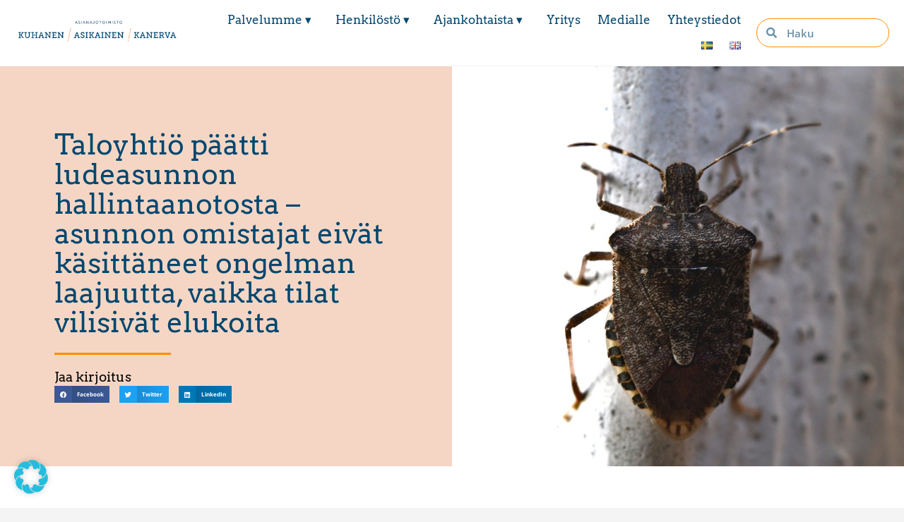

--- FILE ---
content_type: text/html; charset=UTF-8
request_url: https://www.kak-laki.fi/taloyhtio-paatti-ludeasunnon-hallintaanotosta/
body_size: 23269
content:
<!DOCTYPE html>
<html lang="fi">
<head>
	<meta charset="UTF-8">
	<meta name='robots' content='index, follow, max-image-preview:large, max-snippet:-1, max-video-preview:-1' />
	<style>img:is([sizes="auto" i], [sizes^="auto," i]) { contain-intrinsic-size: 3000px 1500px }</style>
	<meta name="viewport" content="width=device-width, initial-scale=1">
	<!-- This site is optimized with the Yoast SEO plugin v26.4 - https://yoast.com/wordpress/plugins/seo/ -->
	<title>Taloyhtiö päätti ludeasunnon hallintaanotosta</title>
	<meta name="description" content="Helsinkiläistaloyhtiö kävi vuosien ajan turhauttavaa taistelua luteita vastaan, kun yhdessä asunnossa ei noudatettu ohjeita" />
	<link rel="canonical" href="https://www.kak-laki.fi/taloyhtio-paatti-ludeasunnon-hallintaanotosta/" />
	<meta property="og:locale" content="fi_FI" />
	<meta property="og:type" content="article" />
	<meta property="og:title" content="Taloyhtiö päätti ludeasunnon hallintaanotosta" />
	<meta property="og:description" content="Helsinkiläistaloyhtiö kävi vuosien ajan turhauttavaa taistelua luteita vastaan, kun yhdessä asunnossa ei noudatettu ohjeita" />
	<meta property="og:url" content="https://www.kak-laki.fi/taloyhtio-paatti-ludeasunnon-hallintaanotosta/" />
	<meta property="og:site_name" content="Kuhanen | Asikainen | Kanerva" />
	<meta property="article:publisher" content="https://www.facebook.com/KAKLAKI" />
	<meta property="article:published_time" content="2022-05-27T04:24:00+00:00" />
	<meta property="article:modified_time" content="2025-01-24T09:16:37+00:00" />
	<meta property="og:image" content="https://www.kak-laki.fi/wp-content/uploads/2020/05/ludeongelma.jpg" />
	<meta property="og:image:width" content="1280" />
	<meta property="og:image:height" content="853" />
	<meta property="og:image:type" content="image/jpeg" />
	<meta name="author" content="Maria Rautio" />
	<meta name="twitter:card" content="summary_large_image" />
	<meta name="twitter:creator" content="@AAtoimistoKAK" />
	<meta name="twitter:site" content="@AAtoimistoKAK" />
	<meta name="twitter:label1" content="Kirjoittanut" />
	<meta name="twitter:data1" content="Maria Rautio" />
	<meta name="twitter:label2" content="Arvioitu lukuaika" />
	<meta name="twitter:data2" content="4 minuuttia" />
	<script type="application/ld+json" class="yoast-schema-graph">{"@context":"https://schema.org","@graph":[{"@type":"Article","@id":"https://www.kak-laki.fi/taloyhtio-paatti-ludeasunnon-hallintaanotosta/#article","isPartOf":{"@id":"https://www.kak-laki.fi/taloyhtio-paatti-ludeasunnon-hallintaanotosta/"},"author":{"name":"Maria Rautio","@id":"https://www.kak-laki.fi/#/schema/person/0e77c38b9c69e8453781216fb33c5448"},"headline":"Taloyhtiö päätti ludeasunnon hallintaanotosta – asunnon omistajat eivät käsittäneet ongelman laajuutta, vaikka tilat vilisivät elukoita","datePublished":"2022-05-27T04:24:00+00:00","dateModified":"2025-01-24T09:16:37+00:00","mainEntityOfPage":{"@id":"https://www.kak-laki.fi/taloyhtio-paatti-ludeasunnon-hallintaanotosta/"},"wordCount":585,"publisher":{"@id":"https://www.kak-laki.fi/#organization"},"image":{"@id":"https://www.kak-laki.fi/taloyhtio-paatti-ludeasunnon-hallintaanotosta/#primaryimage"},"thumbnailUrl":"https://www.kak-laki.fi/wp-content/uploads/2020/05/ludeongelma.jpg","keywords":["ludeongelma","oikeustapaus"],"articleSection":["AJANKOHTAISTA","Ajankohtaista oikeuskäytännössä"],"inLanguage":"fi"},{"@type":"WebPage","@id":"https://www.kak-laki.fi/taloyhtio-paatti-ludeasunnon-hallintaanotosta/","url":"https://www.kak-laki.fi/taloyhtio-paatti-ludeasunnon-hallintaanotosta/","name":"Taloyhtiö päätti ludeasunnon hallintaanotosta","isPartOf":{"@id":"https://www.kak-laki.fi/#website"},"primaryImageOfPage":{"@id":"https://www.kak-laki.fi/taloyhtio-paatti-ludeasunnon-hallintaanotosta/#primaryimage"},"image":{"@id":"https://www.kak-laki.fi/taloyhtio-paatti-ludeasunnon-hallintaanotosta/#primaryimage"},"thumbnailUrl":"https://www.kak-laki.fi/wp-content/uploads/2020/05/ludeongelma.jpg","datePublished":"2022-05-27T04:24:00+00:00","dateModified":"2025-01-24T09:16:37+00:00","description":"Helsinkiläistaloyhtiö kävi vuosien ajan turhauttavaa taistelua luteita vastaan, kun yhdessä asunnossa ei noudatettu ohjeita","breadcrumb":{"@id":"https://www.kak-laki.fi/taloyhtio-paatti-ludeasunnon-hallintaanotosta/#breadcrumb"},"inLanguage":"fi","potentialAction":[{"@type":"ReadAction","target":["https://www.kak-laki.fi/taloyhtio-paatti-ludeasunnon-hallintaanotosta/"]}]},{"@type":"ImageObject","inLanguage":"fi","@id":"https://www.kak-laki.fi/taloyhtio-paatti-ludeasunnon-hallintaanotosta/#primaryimage","url":"https://www.kak-laki.fi/wp-content/uploads/2020/05/ludeongelma.jpg","contentUrl":"https://www.kak-laki.fi/wp-content/uploads/2020/05/ludeongelma.jpg","width":1280,"height":853,"caption":"asunnossa luteita"},{"@type":"BreadcrumbList","@id":"https://www.kak-laki.fi/taloyhtio-paatti-ludeasunnon-hallintaanotosta/#breadcrumb","itemListElement":[{"@type":"ListItem","position":1,"name":"Home","item":"https://www.kak-laki.fi/"},{"@type":"ListItem","position":2,"name":"Taloyhtiö päätti ludeasunnon hallintaanotosta – asunnon omistajat eivät käsittäneet ongelman laajuutta, vaikka tilat vilisivät elukoita"}]},{"@type":"WebSite","@id":"https://www.kak-laki.fi/#website","url":"https://www.kak-laki.fi/","name":"Kuhanen | Asikainen | Kanerva","description":"Kumppani kiinteistöalan juridiikkaan","publisher":{"@id":"https://www.kak-laki.fi/#organization"},"potentialAction":[{"@type":"SearchAction","target":{"@type":"EntryPoint","urlTemplate":"https://www.kak-laki.fi/?s={search_term_string}"},"query-input":{"@type":"PropertyValueSpecification","valueRequired":true,"valueName":"search_term_string"}}],"inLanguage":"fi"},{"@type":"Organization","@id":"https://www.kak-laki.fi/#organization","name":"Kuhanen, Asikainen &Kanerva","url":"https://www.kak-laki.fi/","logo":{"@type":"ImageObject","inLanguage":"fi","@id":"https://www.kak-laki.fi/#/schema/logo/image/","url":"https://www.kak-laki.fi/wp-content/uploads/2020/02/KAK-logo-vaaka-4väri.png","contentUrl":"https://www.kak-laki.fi/wp-content/uploads/2020/02/KAK-logo-vaaka-4väri.png","width":2188,"height":659,"caption":"Kuhanen, Asikainen &Kanerva"},"image":{"@id":"https://www.kak-laki.fi/#/schema/logo/image/"},"sameAs":["https://www.facebook.com/KAKLAKI","https://x.com/AAtoimistoKAK","https://www.linkedin.com/company-beta/16153654/"]},{"@type":"Person","@id":"https://www.kak-laki.fi/#/schema/person/0e77c38b9c69e8453781216fb33c5448","name":"Maria Rautio","image":{"@type":"ImageObject","inLanguage":"fi","@id":"https://www.kak-laki.fi/#/schema/person/image/","url":"https://secure.gravatar.com/avatar/fb52a8b312f393aefabb838ef0be96a3943877e54b3cf64029495ef14040b65a?s=96&d=mm&r=g","contentUrl":"https://secure.gravatar.com/avatar/fb52a8b312f393aefabb838ef0be96a3943877e54b3cf64029495ef14040b65a?s=96&d=mm&r=g","caption":"Maria Rautio"},"url":"https://www.kak-laki.fi/author/maria-rautio/"}]}</script>
	<!-- / Yoast SEO plugin. -->


<link rel="alternate" type="application/rss+xml" title="Kuhanen | Asikainen | Kanerva &raquo; syöte" href="https://www.kak-laki.fi/feed/" />
<link rel="alternate" type="application/rss+xml" title="Kuhanen | Asikainen | Kanerva &raquo; kommenttien syöte" href="https://www.kak-laki.fi/comments/feed/" />
		<style>
			.lazyload,
			.lazyloading {
				max-width: 100%;
			}
		</style>
		<script>
window._wpemojiSettings = {"baseUrl":"https:\/\/s.w.org\/images\/core\/emoji\/16.0.1\/72x72\/","ext":".png","svgUrl":"https:\/\/s.w.org\/images\/core\/emoji\/16.0.1\/svg\/","svgExt":".svg","source":{"concatemoji":"https:\/\/www.kak-laki.fi\/wp-includes\/js\/wp-emoji-release.min.js?ver=6.8.3"}};
/*! This file is auto-generated */
!function(s,n){var o,i,e;function c(e){try{var t={supportTests:e,timestamp:(new Date).valueOf()};sessionStorage.setItem(o,JSON.stringify(t))}catch(e){}}function p(e,t,n){e.clearRect(0,0,e.canvas.width,e.canvas.height),e.fillText(t,0,0);var t=new Uint32Array(e.getImageData(0,0,e.canvas.width,e.canvas.height).data),a=(e.clearRect(0,0,e.canvas.width,e.canvas.height),e.fillText(n,0,0),new Uint32Array(e.getImageData(0,0,e.canvas.width,e.canvas.height).data));return t.every(function(e,t){return e===a[t]})}function u(e,t){e.clearRect(0,0,e.canvas.width,e.canvas.height),e.fillText(t,0,0);for(var n=e.getImageData(16,16,1,1),a=0;a<n.data.length;a++)if(0!==n.data[a])return!1;return!0}function f(e,t,n,a){switch(t){case"flag":return n(e,"\ud83c\udff3\ufe0f\u200d\u26a7\ufe0f","\ud83c\udff3\ufe0f\u200b\u26a7\ufe0f")?!1:!n(e,"\ud83c\udde8\ud83c\uddf6","\ud83c\udde8\u200b\ud83c\uddf6")&&!n(e,"\ud83c\udff4\udb40\udc67\udb40\udc62\udb40\udc65\udb40\udc6e\udb40\udc67\udb40\udc7f","\ud83c\udff4\u200b\udb40\udc67\u200b\udb40\udc62\u200b\udb40\udc65\u200b\udb40\udc6e\u200b\udb40\udc67\u200b\udb40\udc7f");case"emoji":return!a(e,"\ud83e\udedf")}return!1}function g(e,t,n,a){var r="undefined"!=typeof WorkerGlobalScope&&self instanceof WorkerGlobalScope?new OffscreenCanvas(300,150):s.createElement("canvas"),o=r.getContext("2d",{willReadFrequently:!0}),i=(o.textBaseline="top",o.font="600 32px Arial",{});return e.forEach(function(e){i[e]=t(o,e,n,a)}),i}function t(e){var t=s.createElement("script");t.src=e,t.defer=!0,s.head.appendChild(t)}"undefined"!=typeof Promise&&(o="wpEmojiSettingsSupports",i=["flag","emoji"],n.supports={everything:!0,everythingExceptFlag:!0},e=new Promise(function(e){s.addEventListener("DOMContentLoaded",e,{once:!0})}),new Promise(function(t){var n=function(){try{var e=JSON.parse(sessionStorage.getItem(o));if("object"==typeof e&&"number"==typeof e.timestamp&&(new Date).valueOf()<e.timestamp+604800&&"object"==typeof e.supportTests)return e.supportTests}catch(e){}return null}();if(!n){if("undefined"!=typeof Worker&&"undefined"!=typeof OffscreenCanvas&&"undefined"!=typeof URL&&URL.createObjectURL&&"undefined"!=typeof Blob)try{var e="postMessage("+g.toString()+"("+[JSON.stringify(i),f.toString(),p.toString(),u.toString()].join(",")+"));",a=new Blob([e],{type:"text/javascript"}),r=new Worker(URL.createObjectURL(a),{name:"wpTestEmojiSupports"});return void(r.onmessage=function(e){c(n=e.data),r.terminate(),t(n)})}catch(e){}c(n=g(i,f,p,u))}t(n)}).then(function(e){for(var t in e)n.supports[t]=e[t],n.supports.everything=n.supports.everything&&n.supports[t],"flag"!==t&&(n.supports.everythingExceptFlag=n.supports.everythingExceptFlag&&n.supports[t]);n.supports.everythingExceptFlag=n.supports.everythingExceptFlag&&!n.supports.flag,n.DOMReady=!1,n.readyCallback=function(){n.DOMReady=!0}}).then(function(){return e}).then(function(){var e;n.supports.everything||(n.readyCallback(),(e=n.source||{}).concatemoji?t(e.concatemoji):e.wpemoji&&e.twemoji&&(t(e.twemoji),t(e.wpemoji)))}))}((window,document),window._wpemojiSettings);
</script>
<link data-optimized="2" rel="stylesheet" href="https://www.kak-laki.fi/wp-content/litespeed/css/0c4e16d45dfa75b92c8ad0aebe71901a.css?ver=24600" />
<style id='wp-emoji-styles-inline-css'>

	img.wp-smiley, img.emoji {
		display: inline !important;
		border: none !important;
		box-shadow: none !important;
		height: 1em !important;
		width: 1em !important;
		margin: 0 0.07em !important;
		vertical-align: -0.1em !important;
		background: none !important;
		padding: 0 !important;
	}
</style>

<style id='classic-theme-styles-inline-css'>
/*! This file is auto-generated */
.wp-block-button__link{color:#fff;background-color:#32373c;border-radius:9999px;box-shadow:none;text-decoration:none;padding:calc(.667em + 2px) calc(1.333em + 2px);font-size:1.125em}.wp-block-file__button{background:#32373c;color:#fff;text-decoration:none}
</style>
<style id='global-styles-inline-css'>
:root{--wp--preset--aspect-ratio--square: 1;--wp--preset--aspect-ratio--4-3: 4/3;--wp--preset--aspect-ratio--3-4: 3/4;--wp--preset--aspect-ratio--3-2: 3/2;--wp--preset--aspect-ratio--2-3: 2/3;--wp--preset--aspect-ratio--16-9: 16/9;--wp--preset--aspect-ratio--9-16: 9/16;--wp--preset--color--black: #000000;--wp--preset--color--cyan-bluish-gray: #abb8c3;--wp--preset--color--white: #ffffff;--wp--preset--color--pale-pink: #f78da7;--wp--preset--color--vivid-red: #cf2e2e;--wp--preset--color--luminous-vivid-orange: #ff6900;--wp--preset--color--luminous-vivid-amber: #fcb900;--wp--preset--color--light-green-cyan: #7bdcb5;--wp--preset--color--vivid-green-cyan: #00d084;--wp--preset--color--pale-cyan-blue: #8ed1fc;--wp--preset--color--vivid-cyan-blue: #0693e3;--wp--preset--color--vivid-purple: #9b51e0;--wp--preset--color--contrast: var(--contrast);--wp--preset--color--contrast-2: var(--contrast-2);--wp--preset--color--contrast-3: var(--contrast-3);--wp--preset--color--base: var(--base);--wp--preset--color--base-2: var(--base-2);--wp--preset--color--base-3: var(--base-3);--wp--preset--color--accent: var(--accent);--wp--preset--gradient--vivid-cyan-blue-to-vivid-purple: linear-gradient(135deg,rgba(6,147,227,1) 0%,rgb(155,81,224) 100%);--wp--preset--gradient--light-green-cyan-to-vivid-green-cyan: linear-gradient(135deg,rgb(122,220,180) 0%,rgb(0,208,130) 100%);--wp--preset--gradient--luminous-vivid-amber-to-luminous-vivid-orange: linear-gradient(135deg,rgba(252,185,0,1) 0%,rgba(255,105,0,1) 100%);--wp--preset--gradient--luminous-vivid-orange-to-vivid-red: linear-gradient(135deg,rgba(255,105,0,1) 0%,rgb(207,46,46) 100%);--wp--preset--gradient--very-light-gray-to-cyan-bluish-gray: linear-gradient(135deg,rgb(238,238,238) 0%,rgb(169,184,195) 100%);--wp--preset--gradient--cool-to-warm-spectrum: linear-gradient(135deg,rgb(74,234,220) 0%,rgb(151,120,209) 20%,rgb(207,42,186) 40%,rgb(238,44,130) 60%,rgb(251,105,98) 80%,rgb(254,248,76) 100%);--wp--preset--gradient--blush-light-purple: linear-gradient(135deg,rgb(255,206,236) 0%,rgb(152,150,240) 100%);--wp--preset--gradient--blush-bordeaux: linear-gradient(135deg,rgb(254,205,165) 0%,rgb(254,45,45) 50%,rgb(107,0,62) 100%);--wp--preset--gradient--luminous-dusk: linear-gradient(135deg,rgb(255,203,112) 0%,rgb(199,81,192) 50%,rgb(65,88,208) 100%);--wp--preset--gradient--pale-ocean: linear-gradient(135deg,rgb(255,245,203) 0%,rgb(182,227,212) 50%,rgb(51,167,181) 100%);--wp--preset--gradient--electric-grass: linear-gradient(135deg,rgb(202,248,128) 0%,rgb(113,206,126) 100%);--wp--preset--gradient--midnight: linear-gradient(135deg,rgb(2,3,129) 0%,rgb(40,116,252) 100%);--wp--preset--font-size--small: 13px;--wp--preset--font-size--medium: 20px;--wp--preset--font-size--large: 36px;--wp--preset--font-size--x-large: 42px;--wp--preset--spacing--20: 0.44rem;--wp--preset--spacing--30: 0.67rem;--wp--preset--spacing--40: 1rem;--wp--preset--spacing--50: 1.5rem;--wp--preset--spacing--60: 2.25rem;--wp--preset--spacing--70: 3.38rem;--wp--preset--spacing--80: 5.06rem;--wp--preset--shadow--natural: 6px 6px 9px rgba(0, 0, 0, 0.2);--wp--preset--shadow--deep: 12px 12px 50px rgba(0, 0, 0, 0.4);--wp--preset--shadow--sharp: 6px 6px 0px rgba(0, 0, 0, 0.2);--wp--preset--shadow--outlined: 6px 6px 0px -3px rgba(255, 255, 255, 1), 6px 6px rgba(0, 0, 0, 1);--wp--preset--shadow--crisp: 6px 6px 0px rgba(0, 0, 0, 1);}:where(.is-layout-flex){gap: 0.5em;}:where(.is-layout-grid){gap: 0.5em;}body .is-layout-flex{display: flex;}.is-layout-flex{flex-wrap: wrap;align-items: center;}.is-layout-flex > :is(*, div){margin: 0;}body .is-layout-grid{display: grid;}.is-layout-grid > :is(*, div){margin: 0;}:where(.wp-block-columns.is-layout-flex){gap: 2em;}:where(.wp-block-columns.is-layout-grid){gap: 2em;}:where(.wp-block-post-template.is-layout-flex){gap: 1.25em;}:where(.wp-block-post-template.is-layout-grid){gap: 1.25em;}.has-black-color{color: var(--wp--preset--color--black) !important;}.has-cyan-bluish-gray-color{color: var(--wp--preset--color--cyan-bluish-gray) !important;}.has-white-color{color: var(--wp--preset--color--white) !important;}.has-pale-pink-color{color: var(--wp--preset--color--pale-pink) !important;}.has-vivid-red-color{color: var(--wp--preset--color--vivid-red) !important;}.has-luminous-vivid-orange-color{color: var(--wp--preset--color--luminous-vivid-orange) !important;}.has-luminous-vivid-amber-color{color: var(--wp--preset--color--luminous-vivid-amber) !important;}.has-light-green-cyan-color{color: var(--wp--preset--color--light-green-cyan) !important;}.has-vivid-green-cyan-color{color: var(--wp--preset--color--vivid-green-cyan) !important;}.has-pale-cyan-blue-color{color: var(--wp--preset--color--pale-cyan-blue) !important;}.has-vivid-cyan-blue-color{color: var(--wp--preset--color--vivid-cyan-blue) !important;}.has-vivid-purple-color{color: var(--wp--preset--color--vivid-purple) !important;}.has-black-background-color{background-color: var(--wp--preset--color--black) !important;}.has-cyan-bluish-gray-background-color{background-color: var(--wp--preset--color--cyan-bluish-gray) !important;}.has-white-background-color{background-color: var(--wp--preset--color--white) !important;}.has-pale-pink-background-color{background-color: var(--wp--preset--color--pale-pink) !important;}.has-vivid-red-background-color{background-color: var(--wp--preset--color--vivid-red) !important;}.has-luminous-vivid-orange-background-color{background-color: var(--wp--preset--color--luminous-vivid-orange) !important;}.has-luminous-vivid-amber-background-color{background-color: var(--wp--preset--color--luminous-vivid-amber) !important;}.has-light-green-cyan-background-color{background-color: var(--wp--preset--color--light-green-cyan) !important;}.has-vivid-green-cyan-background-color{background-color: var(--wp--preset--color--vivid-green-cyan) !important;}.has-pale-cyan-blue-background-color{background-color: var(--wp--preset--color--pale-cyan-blue) !important;}.has-vivid-cyan-blue-background-color{background-color: var(--wp--preset--color--vivid-cyan-blue) !important;}.has-vivid-purple-background-color{background-color: var(--wp--preset--color--vivid-purple) !important;}.has-black-border-color{border-color: var(--wp--preset--color--black) !important;}.has-cyan-bluish-gray-border-color{border-color: var(--wp--preset--color--cyan-bluish-gray) !important;}.has-white-border-color{border-color: var(--wp--preset--color--white) !important;}.has-pale-pink-border-color{border-color: var(--wp--preset--color--pale-pink) !important;}.has-vivid-red-border-color{border-color: var(--wp--preset--color--vivid-red) !important;}.has-luminous-vivid-orange-border-color{border-color: var(--wp--preset--color--luminous-vivid-orange) !important;}.has-luminous-vivid-amber-border-color{border-color: var(--wp--preset--color--luminous-vivid-amber) !important;}.has-light-green-cyan-border-color{border-color: var(--wp--preset--color--light-green-cyan) !important;}.has-vivid-green-cyan-border-color{border-color: var(--wp--preset--color--vivid-green-cyan) !important;}.has-pale-cyan-blue-border-color{border-color: var(--wp--preset--color--pale-cyan-blue) !important;}.has-vivid-cyan-blue-border-color{border-color: var(--wp--preset--color--vivid-cyan-blue) !important;}.has-vivid-purple-border-color{border-color: var(--wp--preset--color--vivid-purple) !important;}.has-vivid-cyan-blue-to-vivid-purple-gradient-background{background: var(--wp--preset--gradient--vivid-cyan-blue-to-vivid-purple) !important;}.has-light-green-cyan-to-vivid-green-cyan-gradient-background{background: var(--wp--preset--gradient--light-green-cyan-to-vivid-green-cyan) !important;}.has-luminous-vivid-amber-to-luminous-vivid-orange-gradient-background{background: var(--wp--preset--gradient--luminous-vivid-amber-to-luminous-vivid-orange) !important;}.has-luminous-vivid-orange-to-vivid-red-gradient-background{background: var(--wp--preset--gradient--luminous-vivid-orange-to-vivid-red) !important;}.has-very-light-gray-to-cyan-bluish-gray-gradient-background{background: var(--wp--preset--gradient--very-light-gray-to-cyan-bluish-gray) !important;}.has-cool-to-warm-spectrum-gradient-background{background: var(--wp--preset--gradient--cool-to-warm-spectrum) !important;}.has-blush-light-purple-gradient-background{background: var(--wp--preset--gradient--blush-light-purple) !important;}.has-blush-bordeaux-gradient-background{background: var(--wp--preset--gradient--blush-bordeaux) !important;}.has-luminous-dusk-gradient-background{background: var(--wp--preset--gradient--luminous-dusk) !important;}.has-pale-ocean-gradient-background{background: var(--wp--preset--gradient--pale-ocean) !important;}.has-electric-grass-gradient-background{background: var(--wp--preset--gradient--electric-grass) !important;}.has-midnight-gradient-background{background: var(--wp--preset--gradient--midnight) !important;}.has-small-font-size{font-size: var(--wp--preset--font-size--small) !important;}.has-medium-font-size{font-size: var(--wp--preset--font-size--medium) !important;}.has-large-font-size{font-size: var(--wp--preset--font-size--large) !important;}.has-x-large-font-size{font-size: var(--wp--preset--font-size--x-large) !important;}
:where(.wp-block-post-template.is-layout-flex){gap: 1.25em;}:where(.wp-block-post-template.is-layout-grid){gap: 1.25em;}
:where(.wp-block-columns.is-layout-flex){gap: 2em;}:where(.wp-block-columns.is-layout-grid){gap: 2em;}
:root :where(.wp-block-pullquote){font-size: 1.5em;line-height: 1.6;}
</style>



<style id='generate-style-inline-css'>
body{background-color:#f4f4f4;color:#222222;}a{color:#1e73be;}a:hover, a:focus, a:active{color:#000000;}.wp-block-group__inner-container{max-width:1200px;margin-left:auto;margin-right:auto;}:root{--contrast:#222222;--contrast-2:#575760;--contrast-3:#b2b2be;--base:#f0f0f0;--base-2:#f7f8f9;--base-3:#ffffff;--accent:#1e73be;}:root .has-contrast-color{color:var(--contrast);}:root .has-contrast-background-color{background-color:var(--contrast);}:root .has-contrast-2-color{color:var(--contrast-2);}:root .has-contrast-2-background-color{background-color:var(--contrast-2);}:root .has-contrast-3-color{color:var(--contrast-3);}:root .has-contrast-3-background-color{background-color:var(--contrast-3);}:root .has-base-color{color:var(--base);}:root .has-base-background-color{background-color:var(--base);}:root .has-base-2-color{color:var(--base-2);}:root .has-base-2-background-color{background-color:var(--base-2);}:root .has-base-3-color{color:var(--base-3);}:root .has-base-3-background-color{background-color:var(--base-3);}:root .has-accent-color{color:var(--accent);}:root .has-accent-background-color{background-color:var(--accent);}body, button, input, select, textarea{font-family:-apple-system, system-ui, BlinkMacSystemFont, "Segoe UI", Helvetica, Arial, sans-serif, "Apple Color Emoji", "Segoe UI Emoji", "Segoe UI Symbol";}body{line-height:1.5;}.entry-content > [class*="wp-block-"]:not(:last-child):not(.wp-block-heading){margin-bottom:1.5em;}.main-navigation .main-nav ul ul li a{font-size:14px;}.sidebar .widget, .footer-widgets .widget{font-size:17px;}@media (max-width:768px){h1{font-size:31px;}h2{font-size:27px;}h3{font-size:24px;}h4{font-size:22px;}h5{font-size:19px;}}.top-bar{background-color:#636363;color:#ffffff;}.top-bar a{color:#ffffff;}.top-bar a:hover{color:#303030;}.site-header{background-color:#ffffff;}.main-title a,.main-title a:hover{color:#222222;}.site-description{color:#757575;}.mobile-menu-control-wrapper .menu-toggle,.mobile-menu-control-wrapper .menu-toggle:hover,.mobile-menu-control-wrapper .menu-toggle:focus,.has-inline-mobile-toggle #site-navigation.toggled{background-color:rgba(0, 0, 0, 0.02);}.main-navigation,.main-navigation ul ul{background-color:#ffffff;}.main-navigation .main-nav ul li a, .main-navigation .menu-toggle, .main-navigation .menu-bar-items{color:#515151;}.main-navigation .main-nav ul li:not([class*="current-menu-"]):hover > a, .main-navigation .main-nav ul li:not([class*="current-menu-"]):focus > a, .main-navigation .main-nav ul li.sfHover:not([class*="current-menu-"]) > a, .main-navigation .menu-bar-item:hover > a, .main-navigation .menu-bar-item.sfHover > a{color:#7a8896;background-color:#ffffff;}button.menu-toggle:hover,button.menu-toggle:focus{color:#515151;}.main-navigation .main-nav ul li[class*="current-menu-"] > a{color:#7a8896;background-color:#ffffff;}.navigation-search input[type="search"],.navigation-search input[type="search"]:active, .navigation-search input[type="search"]:focus, .main-navigation .main-nav ul li.search-item.active > a, .main-navigation .menu-bar-items .search-item.active > a{color:#7a8896;background-color:#ffffff;}.main-navigation ul ul{background-color:#eaeaea;}.main-navigation .main-nav ul ul li a{color:#515151;}.main-navigation .main-nav ul ul li:not([class*="current-menu-"]):hover > a,.main-navigation .main-nav ul ul li:not([class*="current-menu-"]):focus > a, .main-navigation .main-nav ul ul li.sfHover:not([class*="current-menu-"]) > a{color:#7a8896;background-color:#eaeaea;}.main-navigation .main-nav ul ul li[class*="current-menu-"] > a{color:#7a8896;background-color:#eaeaea;}.separate-containers .inside-article, .separate-containers .comments-area, .separate-containers .page-header, .one-container .container, .separate-containers .paging-navigation, .inside-page-header{background-color:#ffffff;}.entry-title a{color:#222222;}.entry-title a:hover{color:#55555e;}.entry-meta{color:#595959;}.sidebar .widget{background-color:#ffffff;}.footer-widgets{background-color:#ffffff;}.footer-widgets .widget-title{color:#000000;}.site-info{color:#ffffff;background-color:#55555e;}.site-info a{color:#ffffff;}.site-info a:hover{color:#d3d3d3;}.footer-bar .widget_nav_menu .current-menu-item a{color:#d3d3d3;}input[type="text"],input[type="email"],input[type="url"],input[type="password"],input[type="search"],input[type="tel"],input[type="number"],textarea,select{color:#666666;background-color:#fafafa;border-color:#cccccc;}input[type="text"]:focus,input[type="email"]:focus,input[type="url"]:focus,input[type="password"]:focus,input[type="search"]:focus,input[type="tel"]:focus,input[type="number"]:focus,textarea:focus,select:focus{color:#666666;background-color:#ffffff;border-color:#bfbfbf;}button,html input[type="button"],input[type="reset"],input[type="submit"],a.button,a.wp-block-button__link:not(.has-background){color:#ffffff;background-color:#009CCC;}button:hover,html input[type="button"]:hover,input[type="reset"]:hover,input[type="submit"]:hover,a.button:hover,button:focus,html input[type="button"]:focus,input[type="reset"]:focus,input[type="submit"]:focus,a.button:focus,a.wp-block-button__link:not(.has-background):active,a.wp-block-button__link:not(.has-background):focus,a.wp-block-button__link:not(.has-background):hover{color:#ffffff;background-color:#ffffff;}a.generate-back-to-top{background-color:rgba( 0,0,0,0.4 );color:#ffffff;}a.generate-back-to-top:hover,a.generate-back-to-top:focus{background-color:rgba( 0,0,0,0.6 );color:#ffffff;}:root{--gp-search-modal-bg-color:var(--base-3);--gp-search-modal-text-color:var(--contrast);--gp-search-modal-overlay-bg-color:rgba(0,0,0,0.2);}@media (max-width:768px){.main-navigation .menu-bar-item:hover > a, .main-navigation .menu-bar-item.sfHover > a{background:none;color:#515151;}}.nav-below-header .main-navigation .inside-navigation.grid-container, .nav-above-header .main-navigation .inside-navigation.grid-container{padding:0px 20px 0px 20px;}.site-main .wp-block-group__inner-container{padding:40px;}.separate-containers .paging-navigation{padding-top:20px;padding-bottom:20px;}.entry-content .alignwide, body:not(.no-sidebar) .entry-content .alignfull{margin-left:-40px;width:calc(100% + 80px);max-width:calc(100% + 80px);}.rtl .menu-item-has-children .dropdown-menu-toggle{padding-left:20px;}.rtl .main-navigation .main-nav ul li.menu-item-has-children > a{padding-right:20px;}@media (max-width:768px){.separate-containers .inside-article, .separate-containers .comments-area, .separate-containers .page-header, .separate-containers .paging-navigation, .one-container .site-content, .inside-page-header{padding:30px;}.site-main .wp-block-group__inner-container{padding:30px;}.inside-top-bar{padding-right:30px;padding-left:30px;}.inside-header{padding-right:30px;padding-left:30px;}.widget-area .widget{padding-top:30px;padding-right:30px;padding-bottom:30px;padding-left:30px;}.footer-widgets-container{padding-top:30px;padding-right:30px;padding-bottom:30px;padding-left:30px;}.inside-site-info{padding-right:30px;padding-left:30px;}.entry-content .alignwide, body:not(.no-sidebar) .entry-content .alignfull{margin-left:-30px;width:calc(100% + 60px);max-width:calc(100% + 60px);}.one-container .site-main .paging-navigation{margin-bottom:20px;}}/* End cached CSS */.is-right-sidebar{width:30%;}.is-left-sidebar{width:30%;}.site-content .content-area{width:100%;}@media (max-width:768px){.main-navigation .menu-toggle,.sidebar-nav-mobile:not(#sticky-placeholder){display:block;}.main-navigation ul,.gen-sidebar-nav,.main-navigation:not(.slideout-navigation):not(.toggled) .main-nav > ul,.has-inline-mobile-toggle #site-navigation .inside-navigation > *:not(.navigation-search):not(.main-nav){display:none;}.nav-align-right .inside-navigation,.nav-align-center .inside-navigation{justify-content:space-between;}.has-inline-mobile-toggle .mobile-menu-control-wrapper{display:flex;flex-wrap:wrap;}.has-inline-mobile-toggle .inside-header{flex-direction:row;text-align:left;flex-wrap:wrap;}.has-inline-mobile-toggle .header-widget,.has-inline-mobile-toggle #site-navigation{flex-basis:100%;}.nav-float-left .has-inline-mobile-toggle #site-navigation{order:10;}}
.elementor-template-full-width .site-content{display:block;}
</style>

<style id='elementor-frontend-inline-css'>
.elementor-11181 .elementor-element.elementor-element-ee4fec4:not(.elementor-motion-effects-element-type-background), .elementor-11181 .elementor-element.elementor-element-ee4fec4 > .elementor-motion-effects-container > .elementor-motion-effects-layer{background-image:url("https://www.kak-laki.fi/wp-content/uploads/2020/05/ludeongelma.jpg");}
</style>
























<script src="https://www.kak-laki.fi/wp-includes/js/jquery/jquery.min.js?ver=3.7.1" id="jquery-core-js"></script>
<script data-optimized="1" src="https://www.kak-laki.fi/wp-content/litespeed/js/db470e3c06d7af65fdc43f3b5f1831c7.js?ver=7e8ca" id="jquery-migrate-js"></script>
<script data-no-optimize="1" data-no-minify="1" data-cfasync="false" src="https://www.kak-laki.fi/wp-content/cache/borlabs-cookie/1/borlabs-cookie-config-fi.json.js?ver=3.3.19-46" id="borlabs-cookie-config-js"></script>
<link rel="https://api.w.org/" href="https://www.kak-laki.fi/wp-json/" /><link rel="alternate" title="JSON" type="application/json" href="https://www.kak-laki.fi/wp-json/wp/v2/posts/8607" /><link rel="EditURI" type="application/rsd+xml" title="RSD" href="https://www.kak-laki.fi/xmlrpc.php?rsd" />
<meta name="generator" content="WordPress 6.8.3" />
<link rel='shortlink' href='https://www.kak-laki.fi/?p=8607' />
<link rel="alternate" title="oEmbed (JSON)" type="application/json+oembed" href="https://www.kak-laki.fi/wp-json/oembed/1.0/embed?url=https%3A%2F%2Fwww.kak-laki.fi%2Ftaloyhtio-paatti-ludeasunnon-hallintaanotosta%2F&#038;lang=fi" />
<link rel="alternate" title="oEmbed (XML)" type="text/xml+oembed" href="https://www.kak-laki.fi/wp-json/oembed/1.0/embed?url=https%3A%2F%2Fwww.kak-laki.fi%2Ftaloyhtio-paatti-ludeasunnon-hallintaanotosta%2F&#038;format=xml&#038;lang=fi" />
<!-- Google Tag Manager -->
<script data-borlabs-cookie-script-blocker-id='google-tag-manager' type='text/template'>(function(w,d,s,l,i){w[l]=w[l]||[];w[l].push({'gtm.start':
new Date().getTime(),event:'gtm.js'});var f=d.getElementsByTagName(s)[0],
j=d.createElement(s),dl=l!='dataLayer'?'&l='+l:'';j.async=true;j.src=
'https://www.googletagmanager.com/gtm.js?id='+i+dl;f.parentNode.insertBefore(j,f);
})(window,document,'script','dataLayer','GTM-T8MM7N9');</script>
<!-- End Google Tag Manager -->
<!-- Global site tag (gtag.js) - Google Analytics -->
<script async src="https://www.googletagmanager.com/gtag/js?id=UA-130666312-1"></script>
<script>
  window.dataLayer = window.dataLayer || [];
  function gtag(){dataLayer.push(arguments);}
  gtag('js', new Date());

  gtag('config', 'UA-130666312-1');
gtag('config', 'AW-866388071');
</script>

<!-- Global site tag (gtag.js) - Google Ads: 860804695 -->
<script async src="https://www.googletagmanager.com/gtag/js?id=AW-860804695"></script>
<script>
  window.dataLayer = window.dataLayer || [];
  function gtag(){dataLayer.push(arguments);}
  gtag('js', new Date());
 
  gtag('config', 'AW-860804695');
</script>

<!-- Facebook Pixel Code -->
<script>
  !function(f,b,e,v,n,t,s)
  {if(f.fbq)return;n=f.fbq=function(){n.callMethod?
  n.callMethod.apply(n,arguments):n.queue.push(arguments)};
  if(!f._fbq)f._fbq=n;n.push=n;n.loaded=!0;n.version='2.0';
  n.queue=[];t=b.createElement(e);t.async=!0;
  t.src=v;s=b.getElementsByTagName(e)[0];
  s.parentNode.insertBefore(t,s)}(window, document,'script',
  'https://connect.facebook.net/en_US/fbevents.js');
  fbq('init', '413638299571737');
  fbq('track', 'PageView');
</script>
<noscript><img height="1" width="1" style="display:none"
  src="https://www.facebook.com/tr?id=413638299571737&ev=PageView&noscript=1"
/></noscript>
<!-- End Facebook Pixel Code -->

<!-- Meta Pixel Code -->
<script>
!function(f,b,e,v,n,t,s)
{if(f.fbq)return;n=f.fbq=function(){n.callMethod?
n.callMethod.apply(n,arguments):n.queue.push(arguments)};
if(!f._fbq)f._fbq=n;n.push=n;n.loaded=!0;n.version='2.0';
n.queue=[];t=b.createElement(e);t.async=!0;
t.src=v;s=b.getElementsByTagName(e)[0];
s.parentNode.insertBefore(t,s)}(window, document,'script',
'https://connect.facebook.net/en_US/fbevents.js');
fbq('init', '438986980987047');
fbq('track', 'PageView');
</script>
<noscript><img height="1" width="1" style="display:none"
src="https://www.facebook.com/tr?id=438986980987047&ev=PageView&noscript=1"
/></noscript>
<!-- End Meta Pixel Code -->		<script>
			document.documentElement.className = document.documentElement.className.replace('no-js', 'js');
		</script>
				<style>
			.no-js img.lazyload {
				display: none;
			}

			figure.wp-block-image img.lazyloading {
				min-width: 150px;
			}

			.lazyload,
			.lazyloading {
				--smush-placeholder-width: 100px;
				--smush-placeholder-aspect-ratio: 1/1;
				width: var(--smush-image-width, var(--smush-placeholder-width)) !important;
				aspect-ratio: var(--smush-image-aspect-ratio, var(--smush-placeholder-aspect-ratio)) !important;
			}

						.lazyload, .lazyloading {
				opacity: 0;
			}

			.lazyloaded {
				opacity: 1;
				transition: opacity 400ms;
				transition-delay: 0ms;
			}

					</style>
		<meta name="generator" content="Elementor 3.33.1; features: additional_custom_breakpoints; settings: css_print_method-external, google_font-enabled, font_display-auto">
<script data-borlabs-cookie-script-blocker-ignore>
	window.dataLayer = window.dataLayer || [];
	if (typeof gtag !== 'function') { function gtag(){dataLayer.push(arguments);} }
	if ('1' === '1') {
		gtag('consent', 'default', {
			'ad_storage': 'denied',
			'ad_user_data': 'denied',
			'ad_personalization': 'denied',
			'analytics_storage': 'denied',
			'functionality_storage': 'denied',
			'personalization_storage': 'denied',
			'security_storage': 'denied',
			'wait_for_update': 500,
		});
		gtag('set', 'ads_data_redaction', true);
	}
	
	if('0' === '1') {
		var url = new URL(window.location.href);
				
		if ((url.searchParams.has('gtm_debug') && url.searchParams.get('gtm_debug') !== '') || document.cookie.indexOf('__TAG_ASSISTANT=') !== -1 || document.documentElement.hasAttribute('data-tag-assistant-present')) {
			(function(w,d,s,l,i){w[l]=w[l]||[];w[l].push({"gtm.start":
new Date().getTime(),event:"gtm.js"});var f=d.getElementsByTagName(s)[0],
j=d.createElement(s),dl=l!="dataLayer"?"&l="+l:"";j.async=true;j.src=
"https://www.googletagmanager.com/gtm.js?id="+i+dl;f.parentNode.insertBefore(j,f);
})(window,document,"script","dataLayer","GTM-T8MM7N9");
		} else {
			(function(w,d,s,l,i){w[l]=w[l]||[];w[l].push({"gtm.start":
new Date().getTime(),event:"gtm.js"});var f=d.getElementsByTagName(s)[0],
j=d.createElement(s),dl=l!="dataLayer"?"&l="+l:"";j.async=true;j.src=
"https://www.kak-laki.fi/wp-content/uploads/borlabs-cookie/"+i+'.js';f.parentNode.insertBefore(j,f);
})(window,document,"script","dataLayer","GTM-T8MM7N9");
		}
  	}
  	
	(function () {
		var serviceGroupActive = function (serviceGroup) {
			if (typeof(BorlabsCookie.ServiceGroups.serviceGroups[serviceGroup]) === 'undefined') {
				return false;
			}

			if (typeof(BorlabsCookie.Cookie.getPluginCookie().consents[serviceGroup]) === 'undefined') {
				return false;
			}
			var consents = BorlabsCookie.Cookie.getPluginCookie().consents[serviceGroup];
			for (var service of BorlabsCookie.ServiceGroups.serviceGroups[serviceGroup].serviceIds) {
				if (!consents.includes(service)) {
					return false;
				}
			}
			return true;
		}
		var borlabsCookieConsentChangeHandler = function () {
			window.dataLayer = window.dataLayer || [];
			if (typeof gtag !== 'function') { function gtag(){dataLayer.push(arguments);} }
			
			if ('1' === '1') {
				gtag('consent', 'update', {
					'ad_storage': serviceGroupActive('marketing') === true ? 'granted' : 'denied',
					'ad_user_data': serviceGroupActive('marketing') === true ? 'granted' : 'denied',
					'ad_personalization': serviceGroupActive('marketing') === true ? 'granted' : 'denied',
					'analytics_storage': serviceGroupActive('statistics') === true ? 'granted' : 'denied',
					'functionality_storage': serviceGroupActive('statistics') === true ? 'granted' : 'denied',
					'personalization_storage': serviceGroupActive('marketing') === true ? 'granted' : 'denied',
					'security_storage': serviceGroupActive('statistics') === true ? 'granted' : 'denied',
				});
			}
			
			var consents = BorlabsCookie.Cookie.getPluginCookie().consents;
			for (var serviceGroup in consents) {
				for (var service of consents[serviceGroup]) {
					if (!window.BorlabsCookieGtmPackageSentEvents.includes(service) && service !== 'borlabs-cookie') {
						window.dataLayer.push({
							event: 'borlabs-cookie-opt-in-'+service,
						});
						window.BorlabsCookieGtmPackageSentEvents.push(service);
					}
				}
			}
		};
		window.BorlabsCookieGtmPackageSentEvents = [];
		document.addEventListener('borlabs-cookie-consent-saved', borlabsCookieConsentChangeHandler);
		document.addEventListener('borlabs-cookie-handle-unblock', borlabsCookieConsentChangeHandler);
	})();
</script>			<style>
				.e-con.e-parent:nth-of-type(n+4):not(.e-lazyloaded):not(.e-no-lazyload),
				.e-con.e-parent:nth-of-type(n+4):not(.e-lazyloaded):not(.e-no-lazyload) * {
					background-image: none !important;
				}
				@media screen and (max-height: 1024px) {
					.e-con.e-parent:nth-of-type(n+3):not(.e-lazyloaded):not(.e-no-lazyload),
					.e-con.e-parent:nth-of-type(n+3):not(.e-lazyloaded):not(.e-no-lazyload) * {
						background-image: none !important;
					}
				}
				@media screen and (max-height: 640px) {
					.e-con.e-parent:nth-of-type(n+2):not(.e-lazyloaded):not(.e-no-lazyload),
					.e-con.e-parent:nth-of-type(n+2):not(.e-lazyloaded):not(.e-no-lazyload) * {
						background-image: none !important;
					}
				}
			</style>
			<link rel="icon" href="https://www.kak-laki.fi/wp-content/uploads/2020/02/KAK-logo-pysty-4väri-150x150.png" sizes="32x32" />
<link rel="icon" href="https://www.kak-laki.fi/wp-content/uploads/2020/02/KAK-logo-pysty-4väri-700x700.png" sizes="192x192" />
<link rel="apple-touch-icon" href="https://www.kak-laki.fi/wp-content/uploads/2020/02/KAK-logo-pysty-4väri-700x700.png" />
<meta name="msapplication-TileImage" content="https://www.kak-laki.fi/wp-content/uploads/2020/02/KAK-logo-pysty-4väri-700x700.png" />
		<style id="wp-custom-css">
			.copyright-bar {
      display: none;
}

a.wp-block-button__link {
    color: white;
}

button, 
input[type="button"], 
input[type="reset"], 
input[type="submit"], 
a.button, 
a.btn, 
.wp-block-button__link {
    border-radius: 0px !important;
}		</style>
		</head>

<body data-rsssl=1 class="wp-singular post-template-default single single-post postid-8607 single-format-standard wp-custom-logo wp-embed-responsive wp-theme-generatepress no-sidebar nav-float-right separate-containers header-aligned-left dropdown-hover featured-image-active elementor-default elementor-template-full-width elementor-kit-8111 elementor-page-11181 full-width-content" itemtype="https://schema.org/Blog" itemscope>
	<!-- Google Tag Manager (noscript) -->
<noscript><iframe data-src="https://www.googletagmanager.com/ns.html?id=GTM-T8MM7N9"
height="0" width="0" style="display:none;visibility:hidden" src="[data-uri]" class="lazyload" data-load-mode="1"></iframe></noscript>
<!-- End Google Tag Manager (noscript) --><a class="screen-reader-text skip-link" href="#content" title="Siirry sisältöön">Siirry sisältöön</a>		<header data-elementor-type="header" data-elementor-id="10241" class="elementor elementor-10241 elementor-location-header" data-elementor-post-type="elementor_library">
					<section class="elementor-section elementor-top-section elementor-element elementor-element-20237b03 elementor-section-full_width elementor-section-height-default elementor-section-height-default" data-id="20237b03" data-element_type="section" data-settings="{&quot;background_background&quot;:&quot;classic&quot;,&quot;sticky&quot;:&quot;top&quot;,&quot;sticky_on&quot;:[&quot;desktop&quot;,&quot;tablet&quot;,&quot;mobile&quot;],&quot;sticky_offset&quot;:0,&quot;sticky_effects_offset&quot;:0,&quot;sticky_anchor_link_offset&quot;:0}">
						<div class="elementor-container elementor-column-gap-default">
					<div class="elementor-column elementor-col-33 elementor-top-column elementor-element elementor-element-3488d1f6" data-id="3488d1f6" data-element_type="column">
			<div class="elementor-widget-wrap elementor-element-populated">
						<div class="elementor-element elementor-element-2b665e9 elementor-widget elementor-widget-theme-site-logo elementor-widget-image" data-id="2b665e9" data-element_type="widget" data-widget_type="theme-site-logo.default">
				<div class="elementor-widget-container">
											<a href="https://www.kak-laki.fi">
			<img width="2188" height="659" data-src="https://www.kak-laki.fi/wp-content/uploads/2020/02/KAK-logo-vaaka-4väri.png" class="attachment-full size-full wp-image-15058 lazyload" alt="" data-srcset="https://www.kak-laki.fi/wp-content/uploads/2020/02/KAK-logo-vaaka-4väri.png 2188w, https://www.kak-laki.fi/wp-content/uploads/2020/02/KAK-logo-vaaka-4väri-300x90.png 300w, https://www.kak-laki.fi/wp-content/uploads/2020/02/KAK-logo-vaaka-4väri-1024x308.png 1024w, https://www.kak-laki.fi/wp-content/uploads/2020/02/KAK-logo-vaaka-4väri-768x231.png 768w, https://www.kak-laki.fi/wp-content/uploads/2020/02/KAK-logo-vaaka-4väri-1536x463.png 1536w, https://www.kak-laki.fi/wp-content/uploads/2020/02/KAK-logo-vaaka-4väri-2048x617.png 2048w" data-sizes="(max-width: 2188px) 100vw, 2188px" src="[data-uri]" style="--smush-placeholder-width: 2188px; --smush-placeholder-aspect-ratio: 2188/659;" />				</a>
											</div>
				</div>
					</div>
		</div>
				<div class="elementor-column elementor-col-33 elementor-top-column elementor-element elementor-element-56daa6b0" data-id="56daa6b0" data-element_type="column">
			<div class="elementor-widget-wrap elementor-element-populated">
						<div class="elementor-element elementor-element-3de52c6b elementor-nav-menu__align-end elementor-nav-menu--stretch elementor-nav-menu--dropdown-tablet elementor-nav-menu__text-align-aside elementor-nav-menu--toggle elementor-nav-menu--burger elementor-widget elementor-widget-nav-menu" data-id="3de52c6b" data-element_type="widget" data-settings="{&quot;full_width&quot;:&quot;stretch&quot;,&quot;submenu_icon&quot;:{&quot;value&quot;:&quot;&lt;i class=\&quot;\&quot; aria-hidden=\&quot;true\&quot;&gt;&lt;\/i&gt;&quot;,&quot;library&quot;:&quot;&quot;},&quot;layout&quot;:&quot;horizontal&quot;,&quot;toggle&quot;:&quot;burger&quot;}" data-widget_type="nav-menu.default">
				<div class="elementor-widget-container">
								<nav aria-label="Menu" class="elementor-nav-menu--main elementor-nav-menu__container elementor-nav-menu--layout-horizontal e--pointer-none">
				<ul id="menu-1-3de52c6b" class="elementor-nav-menu"><li class="menu-item menu-item-type-custom menu-item-object-custom menu-item-has-children menu-item-1383"><a class="elementor-item">Palvelumme ▾</a>
<ul class="sub-menu elementor-nav-menu--dropdown">
	<li class="menu-item menu-item-type-custom menu-item-object-custom menu-item-has-children menu-item-14951"><a class="elementor-sub-item">Kiinteistöliiketoiminta</a>
	<ul class="sub-menu elementor-nav-menu--dropdown">
		<li class="menu-item menu-item-type-post_type menu-item-object-page menu-item-14953"><a href="https://www.kak-laki.fi/isannointi/" class="elementor-sub-item">Isännöinti</a></li>
		<li class="menu-item menu-item-type-post_type menu-item-object-page menu-item-15317"><a href="https://www.kak-laki.fi/kiinteistokauppa/" class="elementor-sub-item">Kiinteistökauppa</a></li>
		<li class="menu-item menu-item-type-post_type menu-item-object-page menu-item-15320"><a href="https://www.kak-laki.fi/kiinteistoosakeyhtiot/" class="elementor-sub-item">Kiinteistöosakeyhtiöt</a></li>
	</ul>
</li>
	<li class="menu-item menu-item-type-custom menu-item-object-custom menu-item-has-children menu-item-14954"><a class="elementor-sub-item">Asumisen juridiikka</a>
	<ul class="sub-menu elementor-nav-menu--dropdown">
		<li class="menu-item menu-item-type-post_type menu-item-object-page menu-item-14957"><a href="https://www.kak-laki.fi/asunto-osakeyhtiot/" class="elementor-sub-item">Asunto-osakeyhtiöt</a></li>
		<li class="menu-item menu-item-type-post_type menu-item-object-page menu-item-14959"><a href="https://www.kak-laki.fi/asunto-ja-kiinteistokauppariita/" class="elementor-sub-item">Asuntokauppariita ja kiinteistökauppariita</a></li>
		<li class="menu-item menu-item-type-post_type menu-item-object-page menu-item-14960"><a href="https://www.kak-laki.fi/asuntokauppa/" class="elementor-sub-item">Asuntokauppa</a></li>
		<li class="menu-item menu-item-type-post_type menu-item-object-page menu-item-14962"><a href="https://www.kak-laki.fi/asuntosijoittaminen-ja-vuokraus/" class="elementor-sub-item">Asuntosijoittaminen- ja vuokraus</a></li>
		<li class="menu-item menu-item-type-post_type menu-item-object-page menu-item-14964"><a href="https://www.kak-laki.fi/pientaloasuminen/" class="elementor-sub-item">Pientaloasuminen ja osakkaat</a></li>
	</ul>
</li>
	<li class="menu-item menu-item-type-custom menu-item-object-custom menu-item-has-children menu-item-14966"><a class="elementor-sub-item">Rakentaminen</a>
	<ul class="sub-menu elementor-nav-menu--dropdown">
		<li class="menu-item menu-item-type-post_type menu-item-object-page menu-item-14968"><a href="https://www.kak-laki.fi/rakennusriidat/" class="elementor-sub-item">Rakennusriidat</a></li>
		<li class="menu-item menu-item-type-post_type menu-item-object-page menu-item-14969"><a href="https://www.kak-laki.fi/ymparistooikeus/" class="elementor-sub-item">Ympäristöoikeus</a></li>
		<li class="menu-item menu-item-type-post_type menu-item-object-page menu-item-14970"><a href="https://www.kak-laki.fi/muut-rakentamisen-juridiset-palvelut/" class="elementor-sub-item">Muut rakentamisen juridiset palvelut</a></li>
	</ul>
</li>
	<li class="menu-item menu-item-type-post_type menu-item-object-page menu-item-has-children menu-item-10904"><a href="https://www.kak-laki.fi/palvelupaketit/" class="elementor-sub-item">Palvelupaketit</a>
	<ul class="sub-menu elementor-nav-menu--dropdown">
		<li class="menu-item menu-item-type-post_type menu-item-object-page menu-item-14972"><a href="https://www.kak-laki.fi/palvelupaketit/tietosuoja-taloyhtioissa-yrityksissa/" class="elementor-sub-item">Tietosuoja-asiat</a></li>
		<li class="menu-item menu-item-type-post_type menu-item-object-page menu-item-14973"><a href="https://www.kak-laki.fi/palvelupaketit/tyosuhdeasiat-ja-tyosuhteiden-hoito/" class="elementor-sub-item">Työsuhdeasia</a></li>
		<li class="menu-item menu-item-type-post_type menu-item-object-page menu-item-14971"><a href="https://www.kak-laki.fi/palvelupaketit/purkava-uusrakentaminen/" class="elementor-sub-item">Vaativat rakennusprojektit</a></li>
		<li class="menu-item menu-item-type-post_type menu-item-object-page menu-item-14974"><a href="https://www.kak-laki.fi/palvelupaketit/vuokrasuhteet/" class="elementor-sub-item">Vuokrasuhteet</a></li>
	</ul>
</li>
</ul>
</li>
<li class="menu-item menu-item-type-post_type menu-item-object-page menu-item-has-children menu-item-335"><a href="https://www.kak-laki.fi/henkilosto/" class="elementor-item">Henkilöstö ▾</a>
<ul class="sub-menu elementor-nav-menu--dropdown">
	<li class="menu-item menu-item-type-post_type menu-item-object-page menu-item-4500"><a href="https://www.kak-laki.fi/helsinki/" class="elementor-sub-item">Helsinki</a></li>
	<li class="menu-item menu-item-type-post_type menu-item-object-page menu-item-4499"><a href="https://www.kak-laki.fi/tampere/" class="elementor-sub-item">Tampere</a></li>
</ul>
</li>
<li class="menu-item menu-item-type-custom menu-item-object-custom menu-item-has-children menu-item-8219"><a class="elementor-item">Ajankohtaista ▾</a>
<ul class="sub-menu elementor-nav-menu--dropdown">
	<li class="menu-item menu-item-type-post_type menu-item-object-page menu-item-8149"><a href="https://www.kak-laki.fi/ajankohtaista-alalla/" class="elementor-sub-item">Ajankohtaista alalla</a></li>
	<li class="menu-item menu-item-type-post_type menu-item-object-page menu-item-8150"><a href="https://www.kak-laki.fi/oikeuskaytannossa-ajankohtaista/" class="elementor-sub-item">Ajankohtaista oikeuskäytännössä</a></li>
	<li class="menu-item menu-item-type-post_type menu-item-object-page menu-item-8151"><a href="https://www.kak-laki.fi/ajankohtaista-toimistolta/" class="elementor-sub-item">Ajankohtaista toimistoltamme</a></li>
	<li class="menu-item menu-item-type-post_type menu-item-object-page menu-item-8148"><a href="https://www.kak-laki.fi/puheissa-nyt-blogi/" class="elementor-sub-item">Puheissa nyt blogi</a></li>
	<li class="menu-item menu-item-type-custom menu-item-object-custom menu-item-has-children menu-item-10768"><a class="elementor-sub-item">Julkaisut ▾</a>
	<ul class="sub-menu elementor-nav-menu--dropdown">
		<li class="menu-item menu-item-type-post_type menu-item-object-page menu-item-10770"><a href="https://www.kak-laki.fi/ajankohtaista-kiinteistojuridiikassa-julkaisut/" class="elementor-sub-item">Ajankohtaista kiinteistöjuridiikassa -julkaisut</a></li>
		<li class="menu-item menu-item-type-post_type menu-item-object-page menu-item-10771"><a href="https://www.kak-laki.fi/kirjalistatuotantoa/" class="elementor-sub-item">Kirjallista tuotantoa</a></li>
		<li class="menu-item menu-item-type-post_type menu-item-object-page menu-item-10773"><a href="https://www.kak-laki.fi/vuodennuoritaiteilija/" class="elementor-sub-item">Vuoden nuori taiteilija</a></li>
	</ul>
</li>
	<li class="menu-item menu-item-type-post_type menu-item-object-page menu-item-10772"><a href="https://www.kak-laki.fi/uutiskirjeemme/" class="elementor-sub-item">Uutiskirjeemme</a></li>
</ul>
</li>
<li class="menu-item menu-item-type-post_type menu-item-object-page menu-item-15068"><a href="https://www.kak-laki.fi/asianajotoimistomme/" class="elementor-item">Yritys</a></li>
<li class="menu-item menu-item-type-post_type menu-item-object-page menu-item-20055"><a href="https://www.kak-laki.fi/medialle/" class="elementor-item">Medialle</a></li>
<li class="menu-item menu-item-type-post_type menu-item-object-page menu-item-1221"><a href="https://www.kak-laki.fi/yhteystiedot/" class="elementor-item">Yhteystiedot</a></li>
<li class="lang-item lang-item-289 lang-item-sv no-translation lang-item-first menu-item menu-item-type-custom menu-item-object-custom menu-item-11134-sv"><a href="https://www.kak-laki.fi/sv/" hreflang="sv-SE" lang="sv-SE" class="elementor-item"><img src="[data-uri]" alt="Svenska" width="16" height="11" style="width: 16px; height: 11px;" /></a></li>
<li class="lang-item lang-item-285 lang-item-en no-translation menu-item menu-item-type-custom menu-item-object-custom menu-item-11134-en"><a href="https://www.kak-laki.fi/en/" hreflang="en-US" lang="en-US" class="elementor-item"><img src="[data-uri]" alt="English" width="16" height="11" style="width: 16px; height: 11px;" /></a></li>
</ul>			</nav>
					<div class="elementor-menu-toggle" role="button" tabindex="0" aria-label="Menu Toggle" aria-expanded="false">
			<i aria-hidden="true" role="presentation" class="elementor-menu-toggle__icon--open eicon-menu-bar"></i><i aria-hidden="true" role="presentation" class="elementor-menu-toggle__icon--close eicon-close"></i>		</div>
					<nav class="elementor-nav-menu--dropdown elementor-nav-menu__container" aria-hidden="true">
				<ul id="menu-2-3de52c6b" class="elementor-nav-menu"><li class="menu-item menu-item-type-custom menu-item-object-custom menu-item-has-children menu-item-1383"><a class="elementor-item" tabindex="-1">Palvelumme ▾</a>
<ul class="sub-menu elementor-nav-menu--dropdown">
	<li class="menu-item menu-item-type-custom menu-item-object-custom menu-item-has-children menu-item-14951"><a class="elementor-sub-item" tabindex="-1">Kiinteistöliiketoiminta</a>
	<ul class="sub-menu elementor-nav-menu--dropdown">
		<li class="menu-item menu-item-type-post_type menu-item-object-page menu-item-14953"><a href="https://www.kak-laki.fi/isannointi/" class="elementor-sub-item" tabindex="-1">Isännöinti</a></li>
		<li class="menu-item menu-item-type-post_type menu-item-object-page menu-item-15317"><a href="https://www.kak-laki.fi/kiinteistokauppa/" class="elementor-sub-item" tabindex="-1">Kiinteistökauppa</a></li>
		<li class="menu-item menu-item-type-post_type menu-item-object-page menu-item-15320"><a href="https://www.kak-laki.fi/kiinteistoosakeyhtiot/" class="elementor-sub-item" tabindex="-1">Kiinteistöosakeyhtiöt</a></li>
	</ul>
</li>
	<li class="menu-item menu-item-type-custom menu-item-object-custom menu-item-has-children menu-item-14954"><a class="elementor-sub-item" tabindex="-1">Asumisen juridiikka</a>
	<ul class="sub-menu elementor-nav-menu--dropdown">
		<li class="menu-item menu-item-type-post_type menu-item-object-page menu-item-14957"><a href="https://www.kak-laki.fi/asunto-osakeyhtiot/" class="elementor-sub-item" tabindex="-1">Asunto-osakeyhtiöt</a></li>
		<li class="menu-item menu-item-type-post_type menu-item-object-page menu-item-14959"><a href="https://www.kak-laki.fi/asunto-ja-kiinteistokauppariita/" class="elementor-sub-item" tabindex="-1">Asuntokauppariita ja kiinteistökauppariita</a></li>
		<li class="menu-item menu-item-type-post_type menu-item-object-page menu-item-14960"><a href="https://www.kak-laki.fi/asuntokauppa/" class="elementor-sub-item" tabindex="-1">Asuntokauppa</a></li>
		<li class="menu-item menu-item-type-post_type menu-item-object-page menu-item-14962"><a href="https://www.kak-laki.fi/asuntosijoittaminen-ja-vuokraus/" class="elementor-sub-item" tabindex="-1">Asuntosijoittaminen- ja vuokraus</a></li>
		<li class="menu-item menu-item-type-post_type menu-item-object-page menu-item-14964"><a href="https://www.kak-laki.fi/pientaloasuminen/" class="elementor-sub-item" tabindex="-1">Pientaloasuminen ja osakkaat</a></li>
	</ul>
</li>
	<li class="menu-item menu-item-type-custom menu-item-object-custom menu-item-has-children menu-item-14966"><a class="elementor-sub-item" tabindex="-1">Rakentaminen</a>
	<ul class="sub-menu elementor-nav-menu--dropdown">
		<li class="menu-item menu-item-type-post_type menu-item-object-page menu-item-14968"><a href="https://www.kak-laki.fi/rakennusriidat/" class="elementor-sub-item" tabindex="-1">Rakennusriidat</a></li>
		<li class="menu-item menu-item-type-post_type menu-item-object-page menu-item-14969"><a href="https://www.kak-laki.fi/ymparistooikeus/" class="elementor-sub-item" tabindex="-1">Ympäristöoikeus</a></li>
		<li class="menu-item menu-item-type-post_type menu-item-object-page menu-item-14970"><a href="https://www.kak-laki.fi/muut-rakentamisen-juridiset-palvelut/" class="elementor-sub-item" tabindex="-1">Muut rakentamisen juridiset palvelut</a></li>
	</ul>
</li>
	<li class="menu-item menu-item-type-post_type menu-item-object-page menu-item-has-children menu-item-10904"><a href="https://www.kak-laki.fi/palvelupaketit/" class="elementor-sub-item" tabindex="-1">Palvelupaketit</a>
	<ul class="sub-menu elementor-nav-menu--dropdown">
		<li class="menu-item menu-item-type-post_type menu-item-object-page menu-item-14972"><a href="https://www.kak-laki.fi/palvelupaketit/tietosuoja-taloyhtioissa-yrityksissa/" class="elementor-sub-item" tabindex="-1">Tietosuoja-asiat</a></li>
		<li class="menu-item menu-item-type-post_type menu-item-object-page menu-item-14973"><a href="https://www.kak-laki.fi/palvelupaketit/tyosuhdeasiat-ja-tyosuhteiden-hoito/" class="elementor-sub-item" tabindex="-1">Työsuhdeasia</a></li>
		<li class="menu-item menu-item-type-post_type menu-item-object-page menu-item-14971"><a href="https://www.kak-laki.fi/palvelupaketit/purkava-uusrakentaminen/" class="elementor-sub-item" tabindex="-1">Vaativat rakennusprojektit</a></li>
		<li class="menu-item menu-item-type-post_type menu-item-object-page menu-item-14974"><a href="https://www.kak-laki.fi/palvelupaketit/vuokrasuhteet/" class="elementor-sub-item" tabindex="-1">Vuokrasuhteet</a></li>
	</ul>
</li>
</ul>
</li>
<li class="menu-item menu-item-type-post_type menu-item-object-page menu-item-has-children menu-item-335"><a href="https://www.kak-laki.fi/henkilosto/" class="elementor-item" tabindex="-1">Henkilöstö ▾</a>
<ul class="sub-menu elementor-nav-menu--dropdown">
	<li class="menu-item menu-item-type-post_type menu-item-object-page menu-item-4500"><a href="https://www.kak-laki.fi/helsinki/" class="elementor-sub-item" tabindex="-1">Helsinki</a></li>
	<li class="menu-item menu-item-type-post_type menu-item-object-page menu-item-4499"><a href="https://www.kak-laki.fi/tampere/" class="elementor-sub-item" tabindex="-1">Tampere</a></li>
</ul>
</li>
<li class="menu-item menu-item-type-custom menu-item-object-custom menu-item-has-children menu-item-8219"><a class="elementor-item" tabindex="-1">Ajankohtaista ▾</a>
<ul class="sub-menu elementor-nav-menu--dropdown">
	<li class="menu-item menu-item-type-post_type menu-item-object-page menu-item-8149"><a href="https://www.kak-laki.fi/ajankohtaista-alalla/" class="elementor-sub-item" tabindex="-1">Ajankohtaista alalla</a></li>
	<li class="menu-item menu-item-type-post_type menu-item-object-page menu-item-8150"><a href="https://www.kak-laki.fi/oikeuskaytannossa-ajankohtaista/" class="elementor-sub-item" tabindex="-1">Ajankohtaista oikeuskäytännössä</a></li>
	<li class="menu-item menu-item-type-post_type menu-item-object-page menu-item-8151"><a href="https://www.kak-laki.fi/ajankohtaista-toimistolta/" class="elementor-sub-item" tabindex="-1">Ajankohtaista toimistoltamme</a></li>
	<li class="menu-item menu-item-type-post_type menu-item-object-page menu-item-8148"><a href="https://www.kak-laki.fi/puheissa-nyt-blogi/" class="elementor-sub-item" tabindex="-1">Puheissa nyt blogi</a></li>
	<li class="menu-item menu-item-type-custom menu-item-object-custom menu-item-has-children menu-item-10768"><a class="elementor-sub-item" tabindex="-1">Julkaisut ▾</a>
	<ul class="sub-menu elementor-nav-menu--dropdown">
		<li class="menu-item menu-item-type-post_type menu-item-object-page menu-item-10770"><a href="https://www.kak-laki.fi/ajankohtaista-kiinteistojuridiikassa-julkaisut/" class="elementor-sub-item" tabindex="-1">Ajankohtaista kiinteistöjuridiikassa -julkaisut</a></li>
		<li class="menu-item menu-item-type-post_type menu-item-object-page menu-item-10771"><a href="https://www.kak-laki.fi/kirjalistatuotantoa/" class="elementor-sub-item" tabindex="-1">Kirjallista tuotantoa</a></li>
		<li class="menu-item menu-item-type-post_type menu-item-object-page menu-item-10773"><a href="https://www.kak-laki.fi/vuodennuoritaiteilija/" class="elementor-sub-item" tabindex="-1">Vuoden nuori taiteilija</a></li>
	</ul>
</li>
	<li class="menu-item menu-item-type-post_type menu-item-object-page menu-item-10772"><a href="https://www.kak-laki.fi/uutiskirjeemme/" class="elementor-sub-item" tabindex="-1">Uutiskirjeemme</a></li>
</ul>
</li>
<li class="menu-item menu-item-type-post_type menu-item-object-page menu-item-15068"><a href="https://www.kak-laki.fi/asianajotoimistomme/" class="elementor-item" tabindex="-1">Yritys</a></li>
<li class="menu-item menu-item-type-post_type menu-item-object-page menu-item-20055"><a href="https://www.kak-laki.fi/medialle/" class="elementor-item" tabindex="-1">Medialle</a></li>
<li class="menu-item menu-item-type-post_type menu-item-object-page menu-item-1221"><a href="https://www.kak-laki.fi/yhteystiedot/" class="elementor-item" tabindex="-1">Yhteystiedot</a></li>
<li class="lang-item lang-item-289 lang-item-sv no-translation lang-item-first menu-item menu-item-type-custom menu-item-object-custom menu-item-11134-sv"><a href="https://www.kak-laki.fi/sv/" hreflang="sv-SE" lang="sv-SE" class="elementor-item" tabindex="-1"><img src="[data-uri]" alt="Svenska" width="16" height="11" style="width: 16px; height: 11px;" /></a></li>
<li class="lang-item lang-item-285 lang-item-en no-translation menu-item menu-item-type-custom menu-item-object-custom menu-item-11134-en"><a href="https://www.kak-laki.fi/en/" hreflang="en-US" lang="en-US" class="elementor-item" tabindex="-1"><img src="[data-uri]" alt="English" width="16" height="11" style="width: 16px; height: 11px;" /></a></li>
</ul>			</nav>
						</div>
				</div>
					</div>
		</div>
				<div class="elementor-column elementor-col-33 elementor-top-column elementor-element elementor-element-82f1753 elementor-hidden-tablet elementor-hidden-mobile" data-id="82f1753" data-element_type="column">
			<div class="elementor-widget-wrap elementor-element-populated">
						<div class="elementor-element elementor-element-de136b1 elementor-search-form--skin-minimal elementor-widget elementor-widget-search-form" data-id="de136b1" data-element_type="widget" data-settings="{&quot;skin&quot;:&quot;minimal&quot;}" data-widget_type="search-form.default">
				<div class="elementor-widget-container">
							<search role="search">
			<form class="elementor-search-form" action="https://www.kak-laki.fi/" method="get">
												<div class="elementor-search-form__container">
					<label class="elementor-screen-only" for="elementor-search-form-de136b1">Search</label>

											<div class="elementor-search-form__icon">
							<i aria-hidden="true" class="fas fa-search"></i>							<span class="elementor-screen-only">Search</span>
						</div>
					
					<input id="elementor-search-form-de136b1" placeholder="Haku" class="elementor-search-form__input" type="search" name="s" value="">
					
					
									</div>
			</form>
		</search>
						</div>
				</div>
					</div>
		</div>
					</div>
		</section>
				</header>
		
	<div class="site grid-container container hfeed" id="page">
				<div class="site-content" id="content">
					<div data-elementor-type="single-post" data-elementor-id="11181" class="elementor elementor-11181 elementor-location-single post-8607 post type-post status-publish format-standard has-post-thumbnail hentry category-ajankohtaista category-ajankohtaista-oikeuskaytannossa tag-ludeongelma tag-oikeustapaus" data-elementor-post-type="elementor_library">
			<div class="elementor-element elementor-element-2d2c8ec e-con-full e-flex e-con e-parent" data-id="2d2c8ec" data-element_type="container">
		<div class="elementor-element elementor-element-e7d6906 e-con-full e-flex e-con e-child" data-id="e7d6906" data-element_type="container" data-settings="{&quot;background_background&quot;:&quot;classic&quot;}">
				<div class="elementor-element elementor-element-8b6ba57 elementor-widget elementor-widget-theme-post-title elementor-page-title elementor-widget-heading" data-id="8b6ba57" data-element_type="widget" data-widget_type="theme-post-title.default">
				<div class="elementor-widget-container">
					<h1 class="elementor-heading-title elementor-size-default">Taloyhtiö päätti ludeasunnon hallintaanotosta – asunnon omistajat eivät käsittäneet ongelman laajuutta, vaikka tilat vilisivät elukoita</h1>				</div>
				</div>
				<div class="elementor-element elementor-element-f67d34a elementor-widget-divider--view-line elementor-widget elementor-widget-divider" data-id="f67d34a" data-element_type="widget" data-widget_type="divider.default">
				<div class="elementor-widget-container">
							<div class="elementor-divider">
			<span class="elementor-divider-separator">
						</span>
		</div>
						</div>
				</div>
				<div class="elementor-element elementor-element-0a72725 elementor-widget elementor-widget-heading" data-id="0a72725" data-element_type="widget" data-widget_type="heading.default">
				<div class="elementor-widget-container">
					<h5 class="elementor-heading-title elementor-size-default">Jaa kirjoitus</h5>				</div>
				</div>
				<div class="elementor-element elementor-element-93014ab elementor-share-buttons--view-icon-text elementor-share-buttons--skin-gradient elementor-share-buttons--shape-square elementor-grid-0 elementor-share-buttons--color-official elementor-widget elementor-widget-share-buttons" data-id="93014ab" data-element_type="widget" data-widget_type="share-buttons.default">
				<div class="elementor-widget-container">
							<div class="elementor-grid" role="list">
								<div class="elementor-grid-item" role="listitem">
						<div class="elementor-share-btn elementor-share-btn_facebook" role="button" tabindex="0" aria-label="Share on facebook">
															<span class="elementor-share-btn__icon">
								<i class="fab fa-facebook" aria-hidden="true"></i>							</span>
																						<div class="elementor-share-btn__text">
																			<span class="elementor-share-btn__title">
										Facebook									</span>
																	</div>
													</div>
					</div>
									<div class="elementor-grid-item" role="listitem">
						<div class="elementor-share-btn elementor-share-btn_twitter" role="button" tabindex="0" aria-label="Share on twitter">
															<span class="elementor-share-btn__icon">
								<i class="fab fa-twitter" aria-hidden="true"></i>							</span>
																						<div class="elementor-share-btn__text">
																			<span class="elementor-share-btn__title">
										Twitter									</span>
																	</div>
													</div>
					</div>
									<div class="elementor-grid-item" role="listitem">
						<div class="elementor-share-btn elementor-share-btn_linkedin" role="button" tabindex="0" aria-label="Share on linkedin">
															<span class="elementor-share-btn__icon">
								<i class="fab fa-linkedin" aria-hidden="true"></i>							</span>
																						<div class="elementor-share-btn__text">
																			<span class="elementor-share-btn__title">
										LinkedIn									</span>
																	</div>
													</div>
					</div>
						</div>
						</div>
				</div>
				</div>
		<div class="elementor-element elementor-element-ee4fec4 e-con-full e-flex e-con e-child" data-id="ee4fec4" data-element_type="container" data-settings="{&quot;background_background&quot;:&quot;classic&quot;}">
				</div>
				</div>
				<section class="elementor-section elementor-top-section elementor-element elementor-element-30a596d elementor-section-boxed elementor-section-height-default elementor-section-height-default" data-id="30a596d" data-element_type="section" data-settings="{&quot;background_background&quot;:&quot;classic&quot;}">
						<div class="elementor-container elementor-column-gap-default">
					<div class="elementor-column elementor-col-100 elementor-top-column elementor-element elementor-element-67b2764" data-id="67b2764" data-element_type="column" data-settings="{&quot;background_background&quot;:&quot;classic&quot;}">
			<div class="elementor-widget-wrap elementor-element-populated">
						<div class="elementor-element elementor-element-029e7ca elementor-widget elementor-widget-theme-post-content" data-id="029e7ca" data-element_type="widget" data-widget_type="theme-post-content.default">
				<div class="elementor-widget-container">
					
<p><em>Helsinkiläistaloyhtiö kävi vuosien ajan turhauttavaa taistelua luteita vastaan, kun yhdessä asunnossa viitattiin kintaalla kaikille annetuille ohjeille.</em></p>



<p>Kerrostaloyhtiön sitkeä ludeongelma keskittyi kolmeen päällekkäiseen kulma-asuntoon. Ylä- ja alakerran asuntojen omistajat noudattivat kaikkia annettuja ohjeita, kun keskikerroksessa otettiin rennommin. Luteet levisivät tämän asunnon kautta vesi-, viemäri-, ja ilmastointiputkia pitkin naapureiden riesaksi aina uudestaan. Lopulta yhtiökokous päätti ottaa asunnon haltuunsa kolmeksi vuodeksi. Päätöksen perusteena oli omistajapariskunnan saamattomuus luteiden karkottamisessa.</p>



<p>Asunnon omistajat nostivat asiasta oikeusjutun ja vaativat yhtiökokouksen päätöksen julistamista pätemättömäksi. Pariskunnan mielestä päätös oli asunto-osakeyhtiölain vastainen, sillä he eivät missään vaiheessa syyllistyneet viivyttelyyn ludetorjunnassa. Sen sijaan he syyttivät taloyhtiötä riittämättömistä toimenpiteistä ongelman ratkaisemiseksi. Lisäksi pariskunta kummasteli hallintaanoton kohtuutonta pituutta ja vaati sen lyhentämistä kuuteen kuukauteen.</p>



<h3 class="wp-block-heading"><strong>11 myrkytystä ja kolme kuumennuskäsittelyä</strong></h3>



<p>Taloyhtiöllä oli päätökselleen tiukat perustelut. Sen mukaan pariskunta oli vuosien ajan hoitanut huoneistoaan huonosti säilyttämällä siellä kasoittain tavaroita ja laiminlyömällä huoneiston asianmukaisen siivouksen. Ludeongelman löydyttyä he jättivät noudattamatta kaikkia annettuja toimintaohjeita.</p>



<p>Ylä- ja alakerran asunnoissa luteet havaittiin ja häädettiin heti alkuvaiheessa vuonna 2015. Luteet kuitenkin levisivät asuntoihin yhä uudelleen keskimmäisen asunnon kautta. Tutkimuksissa todettiin, että ongelmahuoneistossa oli toistuvasti kymmenittäin luteita, vaikka omistajat ilmoittivatkin, ettei niitä näkynyt lainkaan.</p>



<p>Taloyhtiö siirtyi luteiden torjunnassa myrkyistä lämpökäsittelyihin, mutta luteita löytyi keskimmäisestä asunnosta edelleen kesällä 2018. Taloyhtiö oli jo edellisenä vuonna kääntynyt kaupungin sosiaali- ja terveysviranomaisten puoleen tilanteen kartoittamiseksi. Siivousyritys teki viranomaisten toimesta arvion asunnon siivoustarpeesta. Tuloksena tuolloin oli, ettei siivoaminen kannata asunnon vilistessä elukoita.</p>



<p>Taloyhtiö korosti, että pariskuntaa pyrittiin auttamaan monin tavoin ja asiaa hoidettiin heidän puoleltaan sovinnollisesti. Yhtiö oli myös ottanut kantaakseen lähes kaikki torjuntakustannukset asunnon sisällä. Taloyhtiö oli teettänyt yhteensä 11 myrkytystä ja kolme kuumennuskäsittelyä. Yhtiö katsoi, että asunnon haltuunotto oli ainoa jäljelle jäävä mahdollisuus.</p>



<h3 class="wp-block-heading"><strong>Tuomio</strong></h3>



<p>Oikeuden tehtävä oli arvioida, oliko pariskunta laiminlyönyt velvollisuutensa luteentorjunnassa siten, että asunnon haltuunotolle löytyi lailliset perusteet.</p>



<p>Käräjäoikeus totesi selvitysten perusteella, että huoneistossa on ollut vakava, pidempikestoinen ludeongelma. Lisäksi raporteissa todetut laiminlyönnit osoittivat, että asunnon omistajat eivät täyttäneet asiassa vaadittuja velvoitteita ja hoitivat huoneistoaan huonosti.&nbsp; Koska ludeongelma levisi muihin asuntoihin, pariskunnan toiminta ei ollut merkitykseltään vähäistä. Käräjäoikeus katsoi, että taloyhtiöllä oli perusteet haltuunotolle. Lisäksi haltuunottoajan tavoitteiden näkökulmasta, kolme vuotta katsottiin kohtuulliseksi ajaksi. Hovioikeus ei muuttanut käräjäoikeuden tuomiota. Pariskunnan maksettavaksi tuli yli 18&nbsp;000 euron oikeudenkäyntikulut.</p>



<h3 class="wp-block-heading">Mitä laki sanoo hallintaanotosta?</h3>



<p class="has-very-dark-gray-color has-text-color has-background" style="background-color:#e0e2e4">Asunto-osakeyhtiölain mukaan yhtiökokous voi päättää, että tietyissä tilanteissa osakkeenomistajan hallinnassa oleva osakehuoneisto otetaan hallintaan enintään kolmen vuoden ajaksi. Näin on esimerkiksi silloin, kun osakehuoneistoa hoidetaan niin huonosti, että taloyhtiölle tai toiselle osakkeenomistajalle aiheutuu siitä haittaa. Yleensä yhtiökokous päättää ottaa huoneiston yhtiön hallintaan lain salliman maksimiajan, mutta myös lyhyemmästä määräajasta voidaan päättää. Yhtiön hallinnassa olevassa asunnossa suoritetaan tarpeelliset remontit, jotta se saadaan vuokrattua käypään hintaan. Taloyhtiö etsii huoneistoon vuokralaisen ja vähentää vuokrasta kaikki ne kulut, mitä hallintaanotosta on aiheutunut yhtiölle. Niihin kuuluvat myös vuokrausta varten suoritetut remonttikulut. Jos vastikerästien ja muiden kulujen jälkeen vuokratuottoa jää yli, se palautetaan huoneiston osakkeenomistajalle</p>
				</div>
				</div>
				<div class="elementor-element elementor-element-a376009 elementor-widget elementor-widget-post-info" data-id="a376009" data-element_type="widget" data-widget_type="post-info.default">
				<div class="elementor-widget-container">
							<ul class="elementor-inline-items elementor-icon-list-items elementor-post-info">
								<li class="elementor-icon-list-item elementor-repeater-item-d34e18f elementor-inline-item" itemprop="datePublished">
						<a href="https://www.kak-laki.fi/2022/05/27/">
											<span class="elementor-icon-list-icon">
								<i aria-hidden="true" class="fas fa-calendar"></i>							</span>
									<span class="elementor-icon-list-text elementor-post-info__item elementor-post-info__item--type-date">
										<time>27/05/2022</time>					</span>
									</a>
				</li>
				<li class="elementor-icon-list-item elementor-repeater-item-f6a284a elementor-inline-item" itemprop="about">
										<span class="elementor-icon-list-icon">
								<i aria-hidden="true" class="fas fa-tags"></i>							</span>
									<span class="elementor-icon-list-text elementor-post-info__item elementor-post-info__item--type-terms">
										<span class="elementor-post-info__terms-list">
				<a href="https://www.kak-laki.fi/category/ajankohtaista/" class="elementor-post-info__terms-list-item">AJANKOHTAISTA</a>, <a href="https://www.kak-laki.fi/category/ajankohtaista-oikeuskaytannossa/" class="elementor-post-info__terms-list-item">Ajankohtaista oikeuskäytännössä</a>				</span>
					</span>
								</li>
				</ul>
						</div>
				</div>
					</div>
		</div>
					</div>
		</section>
				<section class="elementor-section elementor-top-section elementor-element elementor-element-a2de620 elementor-section-boxed elementor-section-height-default elementor-section-height-default" data-id="a2de620" data-element_type="section" data-settings="{&quot;background_background&quot;:&quot;classic&quot;}">
						<div class="elementor-container elementor-column-gap-default">
					<div class="elementor-column elementor-col-100 elementor-top-column elementor-element elementor-element-bf8d2e1" data-id="bf8d2e1" data-element_type="column" data-settings="{&quot;animation&quot;:&quot;none&quot;}">
			<div class="elementor-widget-wrap elementor-element-populated">
						<div class="elementor-element elementor-element-33e66e5 elementor-widget elementor-widget-heading" data-id="33e66e5" data-element_type="widget" data-widget_type="heading.default">
				<div class="elementor-widget-container">
					<h2 class="elementor-heading-title elementor-size-default">Lisää luettavaa</h2>				</div>
				</div>
				<div class="elementor-element elementor-element-3964c96 elementor-widget-divider--view-line elementor-widget elementor-widget-divider" data-id="3964c96" data-element_type="widget" data-widget_type="divider.default">
				<div class="elementor-widget-container">
							<div class="elementor-divider">
			<span class="elementor-divider-separator">
						</span>
		</div>
						</div>
				</div>
				<div class="elementor-element elementor-element-47af069 elementor-grid-tablet-3 elementor-grid-3 elementor-grid-mobile-1 elementor-posts--thumbnail-top elementor-card-shadow-yes elementor-posts__hover-gradient elementor-widget elementor-widget-posts" data-id="47af069" data-element_type="widget" data-settings="{&quot;cards_columns_tablet&quot;:&quot;3&quot;,&quot;cards_columns&quot;:&quot;3&quot;,&quot;cards_columns_mobile&quot;:&quot;1&quot;,&quot;cards_row_gap&quot;:{&quot;unit&quot;:&quot;px&quot;,&quot;size&quot;:35,&quot;sizes&quot;:[]},&quot;cards_row_gap_tablet&quot;:{&quot;unit&quot;:&quot;px&quot;,&quot;size&quot;:&quot;&quot;,&quot;sizes&quot;:[]},&quot;cards_row_gap_mobile&quot;:{&quot;unit&quot;:&quot;px&quot;,&quot;size&quot;:&quot;&quot;,&quot;sizes&quot;:[]}}" data-widget_type="posts.cards">
				<div class="elementor-widget-container">
							<div class="elementor-posts-container elementor-posts elementor-posts--skin-cards elementor-grid" role="list">
				<article class="elementor-post elementor-grid-item post-20226 post type-post status-publish format-standard has-post-thumbnail hentry category-ajankohtaista category-puheissa-nyt category-puheissa-nyt-blogi-2025" role="listitem">
			<div class="elementor-post__card">
				<a class="elementor-post__thumbnail__link" href="https://www.kak-laki.fi/vuoden-kohokohdat-ja-katse-tulevaan/" tabindex="-1" ><div class="elementor-post__thumbnail"><img width="300" height="200" data-src="https://www.kak-laki.fi/wp-content/uploads/2023/04/Kansi-Kai-300x200.jpg" class="attachment-medium size-medium wp-image-14210 lazyload" alt="" decoding="async" data-srcset="https://www.kak-laki.fi/wp-content/uploads/2023/04/Kansi-Kai-300x200.jpg 300w, https://www.kak-laki.fi/wp-content/uploads/2023/04/Kansi-Kai.jpg 768w" data-sizes="(max-width: 300px) 100vw, 300px" src="[data-uri]" style="--smush-placeholder-width: 300px; --smush-placeholder-aspect-ratio: 300/200;" /></div></a>
				<div class="elementor-post__text">
				<h3 class="elementor-post__title">
			<a href="https://www.kak-laki.fi/vuoden-kohokohdat-ja-katse-tulevaan/" >
				Vuoden kohokohdat ja katse tulevaan			</a>
		</h3>
		
		<a class="elementor-post__read-more" href="https://www.kak-laki.fi/vuoden-kohokohdat-ja-katse-tulevaan/" aria-label="Read more about Vuoden kohokohdat ja katse tulevaan" tabindex="-1" >
			Lue lisää »		</a>

				</div>
					</div>
		</article>
				<article class="elementor-post elementor-grid-item post-20241 post type-post status-publish format-standard has-post-thumbnail hentry category-ajankohtaista category-ajankohtaista-alalla-2025 category-taloyhtiot" role="listitem">
			<div class="elementor-post__card">
				<a class="elementor-post__thumbnail__link" href="https://www.kak-laki.fi/kameravalvonta-taloyhtioissa-2/" tabindex="-1" ><div class="elementor-post__thumbnail"><img width="300" height="200" data-src="https://www.kak-laki.fi/wp-content/uploads/2025/12/Taloyhtion-kameravalvonta-300x200.jpeg" class="attachment-medium size-medium wp-image-20237 lazyload" alt="Kameravalvonnalla voidaan ehkäistä vahinkoja ja selvittää rikoksia, mutta sen käyttöön liittyy tarkkoja oikeudellisia linjauksia. Kotirauhan piiriin kuuluvien tilojen tulkinta herättää kuitenkin pohdintaa myös asiatuntijoiden keskuudessa." decoding="async" data-srcset="https://www.kak-laki.fi/wp-content/uploads/2025/12/Taloyhtion-kameravalvonta-300x200.jpeg 300w, https://www.kak-laki.fi/wp-content/uploads/2025/12/Taloyhtion-kameravalvonta-768x512.jpeg 768w, https://www.kak-laki.fi/wp-content/uploads/2025/12/Taloyhtion-kameravalvonta.jpeg 1000w" data-sizes="(max-width: 300px) 100vw, 300px" src="[data-uri]" style="--smush-placeholder-width: 300px; --smush-placeholder-aspect-ratio: 300/200;" /></div></a>
				<div class="elementor-post__text">
				<h3 class="elementor-post__title">
			<a href="https://www.kak-laki.fi/kameravalvonta-taloyhtioissa-2/" >
				Kameravalvonta taloyhtiöissä: Eriävät näkemykset ja lain rajat			</a>
		</h3>
		
		<a class="elementor-post__read-more" href="https://www.kak-laki.fi/kameravalvonta-taloyhtioissa-2/" aria-label="Read more about Kameravalvonta taloyhtiöissä: Eriävät näkemykset ja lain rajat" tabindex="-1" >
			Lue lisää »		</a>

				</div>
					</div>
		</article>
				<article class="elementor-post elementor-grid-item post-20220 post type-post status-publish format-standard has-post-thumbnail hentry category-ajankohtaista category-ajankohtaista-oikeuskaytannossa category-oikeuskaytannossa-2025" role="listitem">
			<div class="elementor-post__card">
				<a class="elementor-post__thumbnail__link" href="https://www.kak-laki.fi/kko-kunta-havisi-riidan-tuhoutuneen-kesamokin-korvauksista/" tabindex="-1" ><div class="elementor-post__thumbnail"><img width="300" height="200" data-src="https://www.kak-laki.fi/wp-content/uploads/2025/12/Tuhoutunut-kesamokki-300x200.jpeg" class="attachment-medium size-medium wp-image-20221 lazyload" alt="Korkein oikeus päätti pitää voimassa hovioikeuden tuomion, joka velvoittaa Janakkalan kunnan maksamaan yli 100 000 euron korvaukset käyttökelvottomaksi tuhoutuneesta kesämökistä." decoding="async" data-srcset="https://www.kak-laki.fi/wp-content/uploads/2025/12/Tuhoutunut-kesamokki-300x200.jpeg 300w, https://www.kak-laki.fi/wp-content/uploads/2025/12/Tuhoutunut-kesamokki-768x512.jpeg 768w, https://www.kak-laki.fi/wp-content/uploads/2025/12/Tuhoutunut-kesamokki.jpeg 1000w" data-sizes="(max-width: 300px) 100vw, 300px" src="[data-uri]" style="--smush-placeholder-width: 300px; --smush-placeholder-aspect-ratio: 300/200;" /></div></a>
				<div class="elementor-post__text">
				<h3 class="elementor-post__title">
			<a href="https://www.kak-laki.fi/kko-kunta-havisi-riidan-tuhoutuneen-kesamokin-korvauksista/" >
				KKO: Kunta hävisi riidan tuhoutuneen kesämökin korvauksista 			</a>
		</h3>
		
		<a class="elementor-post__read-more" href="https://www.kak-laki.fi/kko-kunta-havisi-riidan-tuhoutuneen-kesamokin-korvauksista/" aria-label="Read more about KKO: Kunta hävisi riidan tuhoutuneen kesämökin korvauksista " tabindex="-1" >
			Lue lisää »		</a>

				</div>
					</div>
		</article>
				</div>
		
						</div>
				</div>
					</div>
		</div>
					</div>
		</section>
				</div>
		
	</div>
</div>


<div class="site-footer footer-bar-active footer-bar-align-right">
			<footer data-elementor-type="footer" data-elementor-id="15873" class="elementor elementor-15873 elementor-location-footer" data-elementor-post-type="elementor_library">
					<section class="elementor-section elementor-top-section elementor-element elementor-element-96a5a07 elementor-section-full_width elementor-section-height-default elementor-section-height-default" data-id="96a5a07" data-element_type="section" data-settings="{&quot;background_background&quot;:&quot;classic&quot;}">
						<div class="elementor-container elementor-column-gap-default">
					<div class="elementor-column elementor-col-100 elementor-top-column elementor-element elementor-element-cc712cc" data-id="cc712cc" data-element_type="column" data-settings="{&quot;animation&quot;:&quot;none&quot;}">
			<div class="elementor-widget-wrap elementor-element-populated">
						<div class="elementor-element elementor-element-59b5660 elementor-widget elementor-widget-heading" data-id="59b5660" data-element_type="widget" data-widget_type="heading.default">
				<div class="elementor-widget-container">
					<h2 class="elementor-heading-title elementor-size-default">Ota yhteyttä</h2>				</div>
				</div>
				<div class="elementor-element elementor-element-a5bac66 elementor-widget-divider--view-line elementor-widget elementor-widget-divider" data-id="a5bac66" data-element_type="widget" data-widget_type="divider.default">
				<div class="elementor-widget-container">
							<div class="elementor-divider">
			<span class="elementor-divider-separator">
						</span>
		</div>
						</div>
				</div>
				<section class="elementor-section elementor-inner-section elementor-element elementor-element-7582951 elementor-section-boxed elementor-section-height-default elementor-section-height-default" data-id="7582951" data-element_type="section">
						<div class="elementor-container elementor-column-gap-default">
					<div class="elementor-column elementor-col-33 elementor-inner-column elementor-element elementor-element-efd5387" data-id="efd5387" data-element_type="column">
			<div class="elementor-widget-wrap elementor-element-populated">
						<div class="elementor-element elementor-element-9006101 elementor-position-top elementor-widget elementor-widget-image-box" data-id="9006101" data-element_type="widget" data-widget_type="image-box.default">
				<div class="elementor-widget-container">
					<div class="elementor-image-box-wrapper"><figure class="elementor-image-box-img"><a href="https://www.kak-laki.fi/yhteystiedot/" tabindex="-1"><img width="68" height="116" data-src="https://www.kak-laki.fi/wp-content/uploads/2023/03/PUHELIN.png" class="attachment-full size-full wp-image-13829 lazyload" alt="" src="[data-uri]" style="--smush-placeholder-width: 68px; --smush-placeholder-aspect-ratio: 68/116;" /></a></figure><div class="elementor-image-box-content"><h3 class="elementor-image-box-title"><a href="https://www.kak-laki.fi/yhteystiedot/">Ota yhteyttä</a></h3></div></div>				</div>
				</div>
					</div>
		</div>
				<div class="elementor-column elementor-col-33 elementor-inner-column elementor-element elementor-element-c105cf7" data-id="c105cf7" data-element_type="column">
			<div class="elementor-widget-wrap elementor-element-populated">
						<div class="elementor-element elementor-element-058690a elementor-position-top elementor-widget elementor-widget-image-box" data-id="058690a" data-element_type="widget" data-widget_type="image-box.default">
				<div class="elementor-widget-container">
					<div class="elementor-image-box-wrapper"><figure class="elementor-image-box-img"><a href="https://www.kak-laki.fi/henkilosto/" tabindex="-1"><img width="132" height="93" data-src="https://www.kak-laki.fi/wp-content/uploads/2023/03/HENKILÖSTÖ-SYMBOLI.png" class="attachment-full size-full wp-image-13826 lazyload" alt="" src="[data-uri]" style="--smush-placeholder-width: 132px; --smush-placeholder-aspect-ratio: 132/93;" /></a></figure><div class="elementor-image-box-content"><h3 class="elementor-image-box-title"><a href="https://www.kak-laki.fi/henkilosto/">Henkilöstömme</a></h3></div></div>				</div>
				</div>
					</div>
		</div>
				<div class="elementor-column elementor-col-33 elementor-inner-column elementor-element elementor-element-5a4db53" data-id="5a4db53" data-element_type="column">
			<div class="elementor-widget-wrap elementor-element-populated">
						<div class="elementor-element elementor-element-23df8af elementor-search-form--skin-classic elementor-search-form--button-type-icon elementor-search-form--icon-search elementor-widget elementor-widget-search-form" data-id="23df8af" data-element_type="widget" data-settings="{&quot;skin&quot;:&quot;classic&quot;}" data-widget_type="search-form.default">
				<div class="elementor-widget-container">
							<search role="search">
			<form class="elementor-search-form" action="https://www.kak-laki.fi/" method="get">
												<div class="elementor-search-form__container">
					<label class="elementor-screen-only" for="elementor-search-form-23df8af">Search</label>

					
					<input id="elementor-search-form-23df8af" placeholder="Haku" class="elementor-search-form__input" type="search" name="s" value="">
					
											<button class="elementor-search-form__submit" type="submit" aria-label="Search">
															<i aria-hidden="true" class="fas fa-search"></i>													</button>
					
									</div>
			</form>
		</search>
						</div>
				</div>
					</div>
		</div>
					</div>
		</section>
					</div>
		</div>
					</div>
		</section>
				<section class="elementor-section elementor-top-section elementor-element elementor-element-3e6febb elementor-section-full_width elementor-section-height-default elementor-section-height-default" data-id="3e6febb" data-element_type="section" data-settings="{&quot;background_background&quot;:&quot;classic&quot;}">
						<div class="elementor-container elementor-column-gap-default">
					<div class="elementor-column elementor-col-100 elementor-top-column elementor-element elementor-element-e496143" data-id="e496143" data-element_type="column" data-settings="{&quot;animation&quot;:&quot;none&quot;}">
			<div class="elementor-widget-wrap elementor-element-populated">
						<div class="elementor-element elementor-element-819332b elementor-widget elementor-widget-image" data-id="819332b" data-element_type="widget" data-widget_type="image.default">
				<div class="elementor-widget-container">
															<img width="905" height="177" data-src="https://www.kak-laki.fi/wp-content/uploads/2023/03/KAK-LOGOTIEDOSTOT-1-1.png" class="attachment-large size-large wp-image-13846 lazyload" alt="" data-srcset="https://www.kak-laki.fi/wp-content/uploads/2023/03/KAK-LOGOTIEDOSTOT-1-1.png 905w, https://www.kak-laki.fi/wp-content/uploads/2023/03/KAK-LOGOTIEDOSTOT-1-1-300x59.png 300w, https://www.kak-laki.fi/wp-content/uploads/2023/03/KAK-LOGOTIEDOSTOT-1-1-768x150.png 768w" data-sizes="(max-width: 905px) 100vw, 905px" src="[data-uri]" style="--smush-placeholder-width: 905px; --smush-placeholder-aspect-ratio: 905/177;" />															</div>
				</div>
				<div class="elementor-element elementor-element-bbb961b elementor-widget elementor-widget-image" data-id="bbb961b" data-element_type="widget" data-widget_type="image.default">
				<div class="elementor-widget-container">
															<img width="1024" height="199" data-src="https://www.kak-laki.fi/wp-content/uploads/2023/03/Kaupunkisiluetti_KUOSI-1-1024x199.png" class="attachment-large size-large wp-image-13828 lazyload" alt="" data-srcset="https://www.kak-laki.fi/wp-content/uploads/2023/03/Kaupunkisiluetti_KUOSI-1-1024x199.png 1024w, https://www.kak-laki.fi/wp-content/uploads/2023/03/Kaupunkisiluetti_KUOSI-1-300x58.png 300w, https://www.kak-laki.fi/wp-content/uploads/2023/03/Kaupunkisiluetti_KUOSI-1-768x150.png 768w, https://www.kak-laki.fi/wp-content/uploads/2023/03/Kaupunkisiluetti_KUOSI-1-1536x299.png 1536w, https://www.kak-laki.fi/wp-content/uploads/2023/03/Kaupunkisiluetti_KUOSI-1.png 1920w" data-sizes="(max-width: 1024px) 100vw, 1024px" src="[data-uri]" style="--smush-placeholder-width: 1024px; --smush-placeholder-aspect-ratio: 1024/199;" />															</div>
				</div>
					</div>
		</div>
					</div>
		</section>
				<footer class="elementor-section elementor-top-section elementor-element elementor-element-552e2edc elementor-section-height-min-height elementor-section-content-middle elementor-section-full_width elementor-section-height-default elementor-section-items-middle" data-id="552e2edc" data-element_type="section" data-settings="{&quot;background_background&quot;:&quot;classic&quot;}">
						<div class="elementor-container elementor-column-gap-default">
					<div class="elementor-column elementor-col-33 elementor-top-column elementor-element elementor-element-64c2d6f7" data-id="64c2d6f7" data-element_type="column">
			<div class="elementor-widget-wrap elementor-element-populated">
						<div class="elementor-element elementor-element-4456871d elementor-widget elementor-widget-heading" data-id="4456871d" data-element_type="widget" data-widget_type="heading.default">
				<div class="elementor-widget-container">
					<h3 class="elementor-heading-title elementor-size-default">© All rights reserved | Asianajotoimisto Kuhanen, Asikainen &amp; Kanerva</h3>				</div>
				</div>
					</div>
		</div>
				<div class="elementor-column elementor-col-33 elementor-top-column elementor-element elementor-element-839e59f" data-id="839e59f" data-element_type="column">
			<div class="elementor-widget-wrap elementor-element-populated">
						<div class="elementor-element elementor-element-2433bcb elementor-widget elementor-widget-heading" data-id="2433bcb" data-element_type="widget" data-widget_type="heading.default">
				<div class="elementor-widget-container">
					<p class="elementor-heading-title elementor-size-default"><a href="https://www.kak-laki.fi/tietosuojaseloste/">Tietosuojaseloste</a></p>				</div>
				</div>
					</div>
		</div>
				<div class="elementor-column elementor-col-33 elementor-top-column elementor-element elementor-element-35b81df" data-id="35b81df" data-element_type="column">
			<div class="elementor-widget-wrap elementor-element-populated">
						<div class="elementor-element elementor-element-9ed1c3f elementor-widget elementor-widget-heading" data-id="9ed1c3f" data-element_type="widget" data-widget_type="heading.default">
				<div class="elementor-widget-container">
					<p class="elementor-heading-title elementor-size-default"><a href="https://www.folcan.fi/">Verkkosivut Folcan</a></p>				</div>
				</div>
					</div>
		</div>
					</div>
		</footer>
				</footer>
		</div>

<script type="speculationrules">
{"prefetch":[{"source":"document","where":{"and":[{"href_matches":"\/*"},{"not":{"href_matches":["\/wp-*.php","\/wp-admin\/*","\/wp-content\/uploads\/*","\/wp-content\/*","\/wp-content\/plugins\/*","\/wp-content\/themes\/generatepress\/*","\/*\\?(.+)"]}},{"not":{"selector_matches":"a[rel~=\"nofollow\"]"}},{"not":{"selector_matches":".no-prefetch, .no-prefetch a"}}]},"eagerness":"conservative"}]}
</script>
<script id="generate-a11y">
!function(){"use strict";if("querySelector"in document&&"addEventListener"in window){var e=document.body;e.addEventListener("pointerdown",(function(){e.classList.add("using-mouse")}),{passive:!0}),e.addEventListener("keydown",(function(){e.classList.remove("using-mouse")}),{passive:!0})}}();
</script>
<script type="module" src="https://www.kak-laki.fi/wp-content/plugins/borlabs-cookie/assets/javascript/borlabs-cookie.min.js?ver=3.3.19" id="borlabs-cookie-core-js-module" data-cfasync="false" data-no-minify="1" data-no-optimize="1"></script>
<!--googleoff: all--><div data-nosnippet data-borlabs-cookie-consent-required='true' id='BorlabsCookieBox'></div><div id='BorlabsCookieWidget' class='brlbs-cmpnt-container'></div><!--googleon: all-->			<script>
				const lazyloadRunObserver = () => {
					const lazyloadBackgrounds = document.querySelectorAll( `.e-con.e-parent:not(.e-lazyloaded)` );
					const lazyloadBackgroundObserver = new IntersectionObserver( ( entries ) => {
						entries.forEach( ( entry ) => {
							if ( entry.isIntersecting ) {
								let lazyloadBackground = entry.target;
								if( lazyloadBackground ) {
									lazyloadBackground.classList.add( 'e-lazyloaded' );
								}
								lazyloadBackgroundObserver.unobserve( entry.target );
							}
						});
					}, { rootMargin: '200px 0px 200px 0px' } );
					lazyloadBackgrounds.forEach( ( lazyloadBackground ) => {
						lazyloadBackgroundObserver.observe( lazyloadBackground );
					} );
				};
				const events = [
					'DOMContentLoaded',
					'elementor/lazyload/observe',
				];
				events.forEach( ( event ) => {
					document.addEventListener( event, lazyloadRunObserver );
				} );
			</script>
			<script data-optimized="1" src="https://www.kak-laki.fi/wp-content/litespeed/js/cc80c56bfad647de5b0e346025b218cf.js?ver=18a19" id="wp-hooks-js"></script>
<script data-optimized="1" src="https://www.kak-laki.fi/wp-content/litespeed/js/9c78303cad5758437b19425b83cc1865.js?ver=3f123" id="wp-i18n-js"></script>
<script id="wp-i18n-js-after">
wp.i18n.setLocaleData( { 'text direction\u0004ltr': [ 'ltr' ] } );
</script>
<script data-optimized="1" src="https://www.kak-laki.fi/wp-content/litespeed/js/89706324db6c237da486399db825f75a.js?ver=69a0c" id="swv-js"></script>
<script id="contact-form-7-js-before">
var wpcf7 = {
    "api": {
        "root": "https:\/\/www.kak-laki.fi\/wp-json\/",
        "namespace": "contact-form-7\/v1"
    }
};
</script>
<script data-optimized="1" src="https://www.kak-laki.fi/wp-content/litespeed/js/25226c5d0ac68bb7086e25372cb73a6e.js?ver=9f539" id="contact-form-7-js"></script>
<!--[if lte IE 11]>
<script src="https://www.kak-laki.fi/wp-content/themes/generatepress/assets/js/classList.min.js?ver=3.6.0" id="generate-classlist-js"></script>
<![endif]-->
<script id="generate-menu-js-before">
var generatepressMenu = {"toggleOpenedSubMenus":true,"openSubMenuLabel":"Avaa alivalikko.","closeSubMenuLabel":"Sulje alivalikko."};
</script>
<script data-optimized="1" src="https://www.kak-laki.fi/wp-content/litespeed/js/7dc81ebb38465a6bee6537c2403f5b0a.js?ver=c0fbe" id="generate-menu-js"></script>
<script data-optimized="1" src="https://www.kak-laki.fi/wp-content/litespeed/js/79cbbece8934d421a013f1e558b0a3b0.js?ver=12d09" id="elementor-webpack-runtime-js"></script>
<script id="elementor-frontend-modules-js-before">
(function() {
    const allFbWidgets = document.querySelectorAll('div.elementor-widget[data-widget_type^="facebook"]');
    for (let fb of allFbWidgets) {
        fb.dataset.widget_type = 'brlabs_' + fb.dataset.widget_type;
    }
})();
(function() {
    const allYtWidgets = document.querySelectorAll('div.elementor-widget-video[data-widget_type^="video."][data-settings*="youtube_url"]');
    for (let yt of allYtWidgets) {
        if (yt.dataset.brlbsUnblocked === 'true') {
            continue;
        }
        yt.dataset.widget_type = 'brlbs_' + yt.dataset.widget_type;
        yt.dataset.settings = yt.dataset.settings.replace('show_image_overlay', 'brlbs_dont_show_image_overlay');
    }
})();
(function() {
    const allBackgroundContainerYt = Array.from(document.querySelectorAll('[data-brlbs-elementor-bg-video-yt="true"]'));
    const allBackgroundContainerVimeo = Array.from(document.querySelectorAll('[data-brlbs-elementor-bg-video-vimeo="true"]'));
    const allBackgroundContainerYtIds = allBackgroundContainerYt.map(e => e.dataset.id);
    const allBackgroundContainerVimeoIds = allBackgroundContainerVimeo.map(e => e.dataset.id);
    const allBackgroundContainerIds = [...allBackgroundContainerYtIds, ...allBackgroundContainerVimeoIds];

    function insertBackgroundVideoCbs() {
        for (let id of allBackgroundContainerIds) {
            const videoContainer = document.querySelector('[data-id="'+id+'"]');
            const template = document.getElementById('brlbs-cmpnt-cb-template-elementor-bg-video-' + id);
            if (videoContainer && template) {
                const videoEmbed = videoContainer.querySelector('.elementor-background-video-embed');
                const cb = template.content.cloneNode(true).querySelector('.brlbs-cmpnt-container');
                if (videoEmbed.nextSibling) {
                    videoEmbed.parentNode.insertBefore(cb, videoEmbed.nextSibling);
                } else {
                    videoEmbed.parentNode.appendChild(cb);
                }
            }

        }
    }
    window.addEventListener("load", () => insertBackgroundVideoCbs());

    window.addEventListener( 'elementor/frontend/init', function() {
        let first = true;
        elementorFrontend.hooks.addAction('frontend/element_ready/global', () => {
            if (first === true) {
                first = false;
                if (allBackgroundContainerYtIds.length > 0) {
                    const ytApiReadyOriginal = elementorFrontend.utils.youtube.onApiReady;
                    let waitingYtCounter = 0;
                    elementorFrontend.utils.youtube.onApiReady = (callback) => {
                        document.addEventListener('brlbs_elementor_bgVideo_yt_unblocked', () => {
                            ytApiReadyOriginal.call(elementorFrontend.utils.youtube, callback);
                        });
                        if (++waitingYtCounter === allBackgroundContainerYtIds.length) {
                            elementorFrontend.utils.youtube.onApiReady = ytApiReadyOriginal;
                            window.brlbsElementorBgVideoYtUnblockReady = { state: true };
                        }
                    }
                }

                if (allBackgroundContainerVimeoIds.length > 0) {
                    const vimeoApiReadyOriginal = elementorFrontend.utils.vimeo.onApiReady;
                    let waitingVimeoCounter = 0;
                    elementorFrontend.utils.vimeo.onApiReady = (callback) => {
                        document.addEventListener('brlbs_elementor_bgVideo_vimeo_unblocked', () => {
                            vimeoApiReadyOriginal.call(elementorFrontend.utils.vimeo, callback);
                        });
                        if (++waitingVimeoCounter === allBackgroundContainerVimeoIds.length) {
                            elementorFrontend.utils.vimeo.onApiReady = vimeoApiReadyOriginal;
                            window.brlbsElementorBgVideoVimeoUnblockReady = { state: true };
                        }
                    }
                }
            }
        });
    });
})();
</script>
<script data-optimized="1" src="https://www.kak-laki.fi/wp-content/litespeed/js/f4f54dd5735931f12431f62b4473ebb9.js?ver=f6158" id="elementor-frontend-modules-js"></script>
<script data-optimized="1" src="https://www.kak-laki.fi/wp-content/litespeed/js/9c720cd1fbbbfcf73879fcbc72d7c0b5.js?ver=b7ed7" id="jquery-ui-core-js"></script>
<script id="elementor-frontend-js-before">
var elementorFrontendConfig = {"environmentMode":{"edit":false,"wpPreview":false,"isScriptDebug":false},"i18n":{"shareOnFacebook":"Jaa Facebookissa","shareOnTwitter":"Jaa Twitteriss\u00e4","pinIt":"Kiinnit\u00e4 se","download":"Lataus","downloadImage":"Lataa kuva","fullscreen":"Koko n\u00e4ytt\u00f6","zoom":"Zoom","share":"Jaa","playVideo":"Katso video","previous":"Edellinen","next":"Seuraava","close":"Sulje","a11yCarouselPrevSlideMessage":"Edellinen dia","a11yCarouselNextSlideMessage":"Seuraava dia","a11yCarouselFirstSlideMessage":"T\u00e4m\u00e4 on ensimm\u00e4inen dia","a11yCarouselLastSlideMessage":"T\u00e4m\u00e4 on viimeinen dia","a11yCarouselPaginationBulletMessage":"Mene diaan"},"is_rtl":false,"breakpoints":{"xs":0,"sm":480,"md":768,"lg":1025,"xl":1440,"xxl":1600},"responsive":{"breakpoints":{"mobile":{"label":"Mobiili pystyss\u00e4","value":767,"default_value":767,"direction":"max","is_enabled":true},"mobile_extra":{"label":"Mobiili vaakasuunnassa","value":880,"default_value":880,"direction":"max","is_enabled":false},"tablet":{"label":"Tablet Portrait","value":1024,"default_value":1024,"direction":"max","is_enabled":true},"tablet_extra":{"label":"Tablet Landscape","value":1200,"default_value":1200,"direction":"max","is_enabled":false},"laptop":{"label":"Kannettava tietokone","value":1366,"default_value":1366,"direction":"max","is_enabled":false},"widescreen":{"label":"Widescreen","value":2400,"default_value":2400,"direction":"min","is_enabled":false}},"hasCustomBreakpoints":false},"version":"3.33.1","is_static":false,"experimentalFeatures":{"additional_custom_breakpoints":true,"container":true,"theme_builder_v2":true,"nested-elements":true,"home_screen":true,"global_classes_should_enforce_capabilities":true,"e_variables":true,"cloud-library":true,"e_opt_in_v4_page":true,"import-export-customization":true,"e_pro_variables":true},"urls":{"assets":"https:\/\/www.kak-laki.fi\/wp-content\/plugins\/elementor\/assets\/","ajaxurl":"https:\/\/www.kak-laki.fi\/wp-admin\/admin-ajax.php","uploadUrl":"https:\/\/www.kak-laki.fi\/wp-content\/uploads"},"nonces":{"floatingButtonsClickTracking":"bc9545bb63"},"swiperClass":"swiper","settings":{"page":[],"editorPreferences":[]},"kit":{"active_breakpoints":["viewport_mobile","viewport_tablet"],"global_image_lightbox":"yes","lightbox_enable_counter":"yes","lightbox_enable_fullscreen":"yes","lightbox_enable_zoom":"yes","lightbox_enable_share":"yes","lightbox_title_src":"title","lightbox_description_src":"description"},"post":{"id":8607,"title":"Taloyhti%C3%B6%20p%C3%A4%C3%A4tti%20ludeasunnon%20hallintaanotosta","excerpt":"","featuredImage":"https:\/\/www.kak-laki.fi\/wp-content\/uploads\/2020\/05\/ludeongelma-1024x682.jpg"}};
</script>
<script data-optimized="1" src="https://www.kak-laki.fi/wp-content/litespeed/js/3570c091c7a4c1d742a1a242bf87e799.js?ver=18d17" id="elementor-frontend-js"></script>
<script data-optimized="1" src="https://www.kak-laki.fi/wp-content/litespeed/js/509a5dc5bdbc673b313e251e0543ac8b.js?ver=6975d" id="smartmenus-js"></script>
<script data-optimized="1" src="https://www.kak-laki.fi/wp-content/litespeed/js/2ac2d44adc48c9abf53c0b12bf409beb.js?ver=d895d" id="e-sticky-js"></script>
<script data-optimized="1" src="https://www.kak-laki.fi/wp-content/litespeed/js/b6e5d13458761ef5323fab7ac0e6ea20.js?ver=efd12" id="imagesloaded-js"></script>
<script id="smush-lazy-load-js-before">
var smushLazyLoadOptions = {"autoResizingEnabled":false,"autoResizeOptions":{"precision":5,"skipAutoWidth":true}};
</script>
<script data-optimized="1" src="https://www.kak-laki.fi/wp-content/litespeed/js/85c6d785e8c9598ed7633591b4a7e6e2.js?ver=3b571" id="smush-lazy-load-js"></script>
<script data-optimized="1" src="https://www.kak-laki.fi/wp-content/litespeed/js/430238f4563ab94dfb0023738bbf2ada.js?ver=2290c" id="elementor-pro-webpack-runtime-js"></script>
<script id="elementor-pro-frontend-js-before">
var ElementorProFrontendConfig = {"ajaxurl":"https:\/\/www.kak-laki.fi\/wp-admin\/admin-ajax.php","nonce":"39e9dcb555","urls":{"assets":"https:\/\/www.kak-laki.fi\/wp-content\/plugins\/elementor-pro\/assets\/","rest":"https:\/\/www.kak-laki.fi\/wp-json\/"},"settings":{"lazy_load_background_images":true},"popup":{"hasPopUps":true},"shareButtonsNetworks":{"facebook":{"title":"Facebook","has_counter":true},"twitter":{"title":"Twitter"},"linkedin":{"title":"LinkedIn","has_counter":true},"pinterest":{"title":"Pinterest","has_counter":true},"reddit":{"title":"Reddit","has_counter":true},"vk":{"title":"VK","has_counter":true},"odnoklassniki":{"title":"OK","has_counter":true},"tumblr":{"title":"Tumblr"},"digg":{"title":"Digg"},"skype":{"title":"Skype"},"stumbleupon":{"title":"StumbleUpon","has_counter":true},"mix":{"title":"Mix"},"telegram":{"title":"Telegram"},"pocket":{"title":"Pocket","has_counter":true},"xing":{"title":"XING","has_counter":true},"whatsapp":{"title":"WhatsApp"},"email":{"title":"Email"},"print":{"title":"Print"},"x-twitter":{"title":"X"},"threads":{"title":"Threads"}},"facebook_sdk":{"lang":"fi","app_id":""},"lottie":{"defaultAnimationUrl":"https:\/\/www.kak-laki.fi\/wp-content\/plugins\/elementor-pro\/modules\/lottie\/assets\/animations\/default.json"}};
</script>
<script data-optimized="1" src="https://www.kak-laki.fi/wp-content/litespeed/js/b305e28c64bcac92f0ddc3e016a05b83.js?ver=3bad4" id="elementor-pro-frontend-js"></script>
<script data-optimized="1" src="https://www.kak-laki.fi/wp-content/litespeed/js/22e8bf03a33dcfcca6a6db84bc3669c1.js?ver=ad27b" id="pro-elements-handlers-js"></script>

</body>
</html>


<!-- Page supported by LiteSpeed Cache 7.6.2 on 2026-01-19 01:20:16 -->

--- FILE ---
content_type: application/javascript
request_url: https://www.kak-laki.fi/wp-content/cache/borlabs-cookie/1/borlabs-cookie-config-fi.json.js?ver=3.3.19-46
body_size: 8493
content:
var borlabsCookieConfig = (function () { return JSON.parse("{\"contentBlockers\":{\"default\":{\"description\":\"The &lt;strong&gt;&lt;em&gt;Default&lt;\\/em&gt; Content Blocker&lt;\\/strong&gt; is a special type that is always used when no specific &lt;strong&gt;Content Blocker&lt;\\/strong&gt; was found.&lt;br&gt;Therefore it is not possible to use the &lt;strong&gt;Unblock all&lt;\\/strong&gt; feature.\",\"hosts\":[],\"id\":\"default\",\"javaScriptGlobal\":\"\",\"javaScriptInitialization\":\"\",\"name\":\"Default\",\"providerId\":\"unknown\",\"repeatableSettings\":[],\"serviceId\":null,\"settings\":{\"execute-global-code-before-unblocking\":\"\"}},\"facebook-elementor\":{\"description\":\"\",\"hosts\":[],\"id\":\"facebook-elementor\",\"javaScriptGlobal\":\"\",\"javaScriptInitialization\":\"if (el.parentElement.parentElement.dataset.widget_type &amp;&amp; el.parentElement.parentElement.dataset.widget_type.startsWith(&#039;brlabs_&#039;)) {\\r\\n\\tel.parentElement.parentElement.dataset.widget_type = el.parentElement.parentElement.dataset.widget_type.replace(&#039;brlabs_&#039;, &#039;&#039;);\\r\\n}\\r\\n\\r\\nif (!window.borlabsElementorInitAfterFbUnblocking) {\\r\\n\\tif (typeof elementorFrontend.init === &quot;function&quot;) { elementorFrontend.init(); }\\r\\n\\twindow.borlabsElementorInitAfterFbUnblocking = true;\\r\\n}\\r\\n\\r\\nBorlabsCookie.Tools.onExist(&#039;FB&#039;, () =&gt; {FB.XFBML.parse(el.parentElement);});\",\"name\":\"Facebook\",\"providerId\":\"meta\",\"repeatableSettings\":[],\"serviceId\":\"facebook\",\"settings\":{\"execute-global-code-before-unblocking\":\"\"}},\"google-maps\":{\"description\":\"\",\"hosts\":[{\"hostname\":\"google.com\"},{\"hostname\":\"maps.google.com\"},{\"hostname\":\"google.de\"}],\"id\":\"google-maps\",\"javaScriptGlobal\":\"\",\"javaScriptInitialization\":\"\",\"name\":\"Google Maps\",\"providerId\":\"google\",\"repeatableSettings\":[],\"serviceId\":\"maps\",\"settings\":{\"execute-global-code-before-unblocking\":\"\",\"api-key\":\"\"}},\"elementor-recaptcha\":{\"description\":\"\",\"hosts\":[],\"id\":\"elementor-recaptcha\",\"javaScriptGlobal\":\"if (document.querySelector(&#039;[data-borlabs-cookie-script-blocker-id=&quot;elementor-recaptcha&quot;]&#039;)) {\\r\\n  window.BorlabsCookie.ScriptBlocker.allocateScriptBlockerToContentBlocker(contentBlockerData.id, &#039;elementor-recaptcha&#039;, &#039;scriptBlockerId&#039;);\\r\\n  window.BorlabsCookie.Unblock.unblockScriptBlockerId(&#039;elementor-recaptcha&#039;);\\r\\n}\",\"javaScriptInitialization\":\"\",\"name\":\"reCAPTCHA\",\"providerId\":\"google\",\"repeatableSettings\":[],\"serviceId\":\"recaptcha\",\"settings\":{\"execute-global-code-before-unblocking\":\"1\"}},\"vimeo-content-blocker\":{\"description\":\"\",\"hosts\":[{\"hostname\":\"vimeo.com\"}],\"id\":\"vimeo-content-blocker\",\"javaScriptGlobal\":\"\",\"javaScriptInitialization\":\"\",\"name\":\"Vimeo\",\"providerId\":\"vimeo\",\"repeatableSettings\":[],\"serviceId\":\"vimeo\",\"settings\":{\"execute-global-code-before-unblocking\":\"\",\"delete-thumbnails-off\":\"0\",\"save-thumbnails-on\":\"1\",\"autoplay-off\":\"0\",\"video-wrapper-off\":\"0\"}},\"youtube-content-blocker\":{\"description\":\"\",\"hosts\":[{\"hostname\":\"youtu.be\"},{\"hostname\":\"youtube.com\"},{\"hostname\":\"youtube-nocookie.com\"},{\"hostname\":\"youtube.\"}],\"id\":\"youtube-content-blocker\",\"javaScriptGlobal\":\"\",\"javaScriptInitialization\":\"\",\"name\":\"Youtube\",\"providerId\":\"google\",\"repeatableSettings\":[],\"serviceId\":\"youtube\",\"settings\":{\"execute-global-code-before-unblocking\":\"\",\"delete-thumbnails-off\":\"0\",\"save-thumbnails-on\":\"1\",\"youtube-thumbnail-quality\":\"hqdefault\",\"youtube-change-url-to-nocookie-on\":\"1\",\"autoplay-off\":\"0\",\"video-wrapper-off\":\"0\"}}},\"globalStrings\":{\"a11yDialogCloseButton\":\"Close dialog\",\"a11yDialogCloseButtonExplained\":\"This button closes the dialog. Its functionality is identical to the {{ entranceAcceptOnlyEssential }} button.\",\"a11yProviderDialogExplained\":\"Alla on luettelo palveluntarjoajasta, jonka palvelu tai sis\\u00e4lt\\u00f6 on t\\u00e4ll\\u00e4 hetkell\\u00e4 estetty.\",\"a11yProviderListExplained\":\"Alla on luettelo palveluntarjoajista, joiden palveluille voidaan antaa suostumus.\",\"a11yRegionServices\":\"Service list and Filter Option\",\"a11yRegionServicesExplained\":\"This section contains a list of services for which you can provide consent. You can use the filter to narrow down the list by entering a search term. The list updates automatically as you type.\",\"a11yServiceGroupListExplained\":\"Seuraavassa on luettelo palveluryhmist\\u00e4, joille voidaan antaa suostumus. Ensimm\\u00e4inen palveluryhm\\u00e4 on v\\u00e4ltt\\u00e4m\\u00e4t\\u00f6n, eik\\u00e4 sit\\u00e4 voi poistaa.\",\"a11yWidgetButton\":\"Open Privacy Preferences Dialog\",\"consentHistoryLoading\":\"Suostumushistoriaa ladataan...\",\"consentHistoryNoData\":\"Ei suostumustietoja\",\"consentHistoryTableChoice\":\"Valinta\",\"consentHistoryTableConsentGiven\":\"Kyll\\u00e4\",\"consentHistoryTableConsents\":\"Valinnat\",\"consentHistoryTableConsentWithdrawn\":\"Ei\",\"consentHistoryTableDate\":\"P\\u00e4iv\\u00e4m\\u00e4\\u00e4r\\u00e4\",\"consentHistoryTableVersion\":\"Versio\",\"consentHistoryTableVersionChanges\":\"Muutokset\",\"consentHistoryTableVersionChangesAdded\":\"Lis\\u00e4tty\",\"consentHistoryTableVersionChangesRemoved\":\"Poistettu\",\"detailsAcceptAllButton\":\"Hyv\\u00e4ksy kaikki\",\"detailsAcceptOnlyEssential\":\"Hyv\\u00e4ksy v\\u00e4ltt\\u00e4m\\u00e4tt\\u00f6m\\u00e4t\",\"detailsBackLink\":\"Takaisin\",\"detailsDescription\":\"T\\u00e4\\u00e4ll\\u00e4 voit tarkastella, mit\\u00e4 ev\\u00e4steit\\u00e4 sivustolla k\\u00e4ytet\\u00e4\\u00e4n ja mihin annat luvan.\",\"detailsDeselectAll\":\"Poista valinnat\",\"detailsHeadline\":\"Ev\\u00e4steasetukset\",\"detailsHideMoreInformationLink\":\"Piilota\",\"detailsSaveConsentButton\":\"Tallenna valinta\",\"detailsSelectAll\":\"Valitse kaikki\",\"detailsShowMoreInformationLink\":\"N\\u00e4yt\\u00e4 lis\\u00e4tietoja\",\"detailsSwitchStatusActive\":\"P\\u00e4\\u00e4ll\\u00e4\",\"detailsSwitchStatusInactive\":\"Pois\",\"detailsTabConsentHistory\":\"Ev\\u00e4stehistoria\",\"detailsTabProvider\":\"Tarjoaja\",\"detailsTabServiceGroups\":\"Ev\\u00e4steryhm\\u00e4t\",\"detailsTabServices\":\"Ev\\u00e4steet\",\"entranceAcceptAllButton\":\"Hyv\\u00e4ksy kaikki\",\"entranceAcceptOnlyEssential\":\"Hyv\\u00e4ksy vain v\\u00e4ltt\\u00e4m\\u00e4tt\\u00f6m\\u00e4t\",\"entranceDescription\":\"Ennen selailun jatkamista, tarvitsemme lupasi ev\\u00e4steiden k\\u00e4ytt\\u00f6\\u00f6n.\",\"entranceHeadline\":\"Ev\\u00e4steiden k\\u00e4ytt\\u00f6 sivustolla\",\"entranceLanguageSwitcherLink\":\"Kieli\",\"entrancePreferencesButton\":\"Haluan tarkentaa valintaani\",\"entrancePreferencesLink\":\"Lue lis\\u00e4\\u00e4\",\"entranceSaveConsentButton\":\"Tallenna valinta\",\"iabTcfA11yPurposeListExplained\":\"Seuraavassa on luettelo IAB Transparency and Consent Frameworkin (TCF) tarkoituksista, joihin suostumus voidaan antaa. TCF luotiin auttamaan julkaisijoita, teknologian tarjoajia ja mainostajia noudattamaan EU:n GDPR- ja s\\u00e4hk\\u00f6isen viestinn\\u00e4n tietosuojadirektiivi\\u00e4.\",\"iabTcfA11yRegionTcfVendorConsentHistory\":\"TCF Vendors Consents and Filter Option\",\"iabTcfA11yRegionTcfVendorConsentHistoryExplained\":\"This section contains a list of vendors along with information about your consent choices. You can use the filter to narrow down the list by entering a search term. The list updates automatically as you type.\",\"iabTcfA11yRegionVendors\":\"Vendor List and Filter Option\",\"iabTcfA11yRegionVendorsExplained\":\"This section contains a list of vendors for which you can provide consent. You can use the filter to narrow down the list by entering a search term. The list updates automatically as you type.\",\"iabTcfA11yServiceGroupListExplained\":\"Seuraavassa on luettelo palveluryhmist\\u00e4, joille voidaan antaa suostumus. Ensimm\\u00e4inen palveluryhm\\u00e4 on v\\u00e4ltt\\u00e4m\\u00e4t\\u00f6n, eik\\u00e4 sit\\u00e4 voi poistaa. N\\u00e4m\\u00e4 palveluryhm\\u00e4t eiv\\u00e4t ole osa TCF-standardia.\",\"iabTcfDataRetention\":\"Datan s\\u00e4ilytys:\",\"iabTcfDataRetentionInDays\":\"P\\u00e4ivi\\u00e4\",\"iabTcfDescriptionCookieInformation\":\"The choices you make regarding the purposes and vendors listed in this notice are stored in a cookie named {{ iabTcfCookieName }} for up to {{ cookieLifetime }} days.\",\"iabTcfDescriptionIndiviualSettings\":\"Huomaa, ett\\u00e4 yksitt\\u00e4isten asetusten perusteella kaikki sivuston toiminnot eiv\\u00e4t v\\u00e4ltt\\u00e4m\\u00e4tt\\u00e4 ole k\\u00e4ytett\\u00e4viss\\u00e4.\",\"iabTcfDescriptionLegInt\":\"Some of our <a href=\\\"#\\\" role=\\\"button\\\" data-borlabs-cookie-actions=\\\"vendors\\\">{{ totalVendors }} partners<\\/a> process your data (revocable at any time) based on <a href=\\\"#\\\" role=\\\"button\\\" data-borlabs-cookie-actions=\\\"leg-int\\\">legitimate interest<\\/a>.\",\"iabTcfDescriptionMoreInformation\":\"You can find more information about the use of your data and about our partners under <a href=\\\"#\\\" role=\\\"button\\\" data-borlabs-cookie-actions=\\\"preferences\\\">Settings<\\/a> or in our privacy policy.\",\"iabTcfDescriptionNoCommitment\":\"Sinulla ei ole pakoitetta hyv\\u00e4ksy\\u00e4 tietojesi k\\u00e4sittely\\u00e4 t\\u00e4m\\u00e4n palvelun k\\u00e4ytt\\u00e4miseksi.\",\"iabTcfDescriptionPersonalData\":\"Henkil\\u00f6tietoja voidaan k\\u00e4sitell\\u00e4 (esim. tunnistusominaisuudet, IP-osoitteet) esimerkiksi personoituja mainoksia ja sis\\u00e4lt\\u00f6\\u00e4 tai mainoksen ja sis\\u00e4ll\\u00f6n mittaamista varten.\",\"iabTcfDescriptionRevoke\":\"We cannot display certain contents without your consent. You can revoke or adjust your selection at any time under <a href=\\\"#\\\" role=\\\"button\\\" data-borlabs-cookie-actions=\\\"preferences\\\">Settings<\\/a>. Your selection will only be applied to this offer.\",\"iabTcfDescriptionTechnology\":\"Tarvitsemme suostumuksesi, jotta me ja {{ totalVendors }} -kumppanimme voivat k\\u00e4ytt\\u00e4\\u00e4 ev\\u00e4steit\\u00e4 ja muita tekniikoita asiaankuuluvan sis\\u00e4ll\\u00f6n ja mainonnan toimittamiseen.\",\"iabTcfHeadlineConsentHistory\":\"TCF-toimittajien suostumukset\",\"iabTcfHeadlineConsentHistoryNonTcfStandard\":\"Non-TCF-vakiosuostumukset\",\"iabTcfHeadlineDataCategories\":\"Datakategoriat\",\"iabTcfHeadlineFeatures\":\"Toiminnot\",\"iabTcfHeadlineIllustrations\":\"Kuvitukset\",\"iabTcfHeadlineLegitimateInterests\":\"Perusteltu etu\",\"iabTcfHeadlineNonTcfCategories\":\"Non-TCF-vakiokategoriat\",\"iabTcfHeadlinePurposes\":\"Tarkoitukset\",\"iabTcfHeadlineSpecialFeatures\":\"Erikoisominaisuudet\",\"iabTcfHeadlineSpecialPurposes\":\"Erityistarkoitukset\",\"iabTcfHeadlineStandardDataRetention\":\"Normaali tietojen s\\u00e4ilytt\\u00e4minen\",\"iabTcfHeadlineStorageInformation\":\"Storage Information\",\"iabTcfHeadlineVendorAdditionalInformation\":\"Myyj\\u00e4n tiedot\",\"iabTcfHeadlineVendorConsentHistory\":\"Historia\",\"iabTcfNonTcf\":\"Non-TCF vakio\",\"iabTcfShowAllProviders\":\"Show all providers\",\"iabTcfShowAllVendors\":\"N\\u00e4yt\\u00e4 kaikki myyj\\u00e4t\",\"iabTcfStorageInformationCookieRefresh\":\"Cookie Refresh\",\"iabTcfStorageInformationDateDay\":\"Day\",\"iabTcfStorageInformationDateDays\":\"Days\",\"iabTcfStorageInformationDateLessThanADay\":\"Less than a day\",\"iabTcfStorageInformationDateMonth\":\"Month\",\"iabTcfStorageInformationDateMonths\":\"Months\",\"iabTcfStorageInformationDomain\":\"Domain\",\"iabTcfStorageInformationIdentifier\":\"Identifier\",\"iabTcfStorageInformationMaxAgeSeconds\":\"Lifetime\",\"iabTcfStorageInformationPurposes\":\"Purpose(s)\",\"iabTcfStorageInformationStatusNo\":\"No\",\"iabTcfStorageInformationStatusYes\":\"Yes\",\"iabTcfStorageInformationType\":\"Type\",\"iabTcfStorageInformationUsesCookies\":\"Cookie Storage\",\"iabTcfStorageInformationUsesNonCookieAccess\":\"Non-Cookie Access\",\"iabTcfTabCategories\":\"Kategoriat\",\"iabTcfTabLegitimateInterest\":\"Perusteltu etu\",\"iabTcfTabVendors\":\"Myyj\\u00e4t\",\"iabTcfVendorLegitimateInterestClaim\":\"Perusteltu korkovaatimus\",\"iabTcfVendorPlural\":\"Myyj\\u00e4t\",\"iabTcfVendorPrivacyPolicy\":\"Tietosuoja\",\"iabTcfVendorSearchPlaceholder\":\"Etsi myyj\\u00e4...\",\"iabTcfVendorSingular\":\"Myyj\\u00e4\",\"imprintLink\":\"Imprint\",\"legalInformationDescriptionConfirmAge\":\"If you are under 16 and wish to give consent to optional services, you must ask your legal guardians for permission.\",\"legalInformationDescriptionIndividualSettings\":\"Huomaa, ett\\u00e4 yksitt\\u00e4isten asetusten perusteella kaikki sivuston toiminnot eiv\\u00e4t v\\u00e4ltt\\u00e4m\\u00e4tt\\u00e4 ole k\\u00e4ytett\\u00e4viss\\u00e4.\",\"legalInformationDescriptionMoreInformation\":\"Lis\\u00e4tietoja l\\u00f6yd\\u00e4t tietosuojak\\u00e4yt\\u00e4nn\\u00f6st\\u00e4mme.\",\"legalInformationDescriptionNonEuDataTransfer\":\"Some services process personal data in the USA. With your consent to use these services, you also consent to the processing of your data in the USA pursuant to Art. 49 (1) lit. a GDPR. The ECJ classifies the USA as a country with insufficient data protection according to EU standards. For example, there is a risk that U.S. authorities will process personal data in surveillance programs without any existing possibility of legal action for Europeans.\",\"legalInformationDescriptionNoObligation\":\"Sinulla ei ole velvollisuutta hyv\\u00e4ksy\\u00e4 kaikkia ev\\u00e4steit\\u00e4 t\\u00e4m\\u00e4n sivuston k\\u00e4ytt\\u00e4miseksi. Huomaa, ett\\u00e4 ev\\u00e4stevalinnat vaikuttavat sivuston toiminnallisuuksiin, kuten videoon.\",\"legalInformationDescriptionPersonalData\":\"Tietoja (esim. IP-osoitteita) voidaan k\\u00e4sitell\\u00e4 esimerkiksi sis\\u00e4ll\\u00f6n mittaamista ja markkinointia varten.\",\"legalInformationDescriptionRevoke\":\"You can revoke or adjust your selection at any time under <a href=\\\"#\\\" role=\\\"button\\\" data-borlabs-cookie-actions=\\\"preferences\\\">Settings<\\/a>.\",\"legalInformationDescriptionTechnology\":\"K\\u00e4yt\\u00e4mme verkkosivuillamme ev\\u00e4steit\\u00e4. Jotkut niist\\u00e4 ovat v\\u00e4ltt\\u00e4m\\u00e4tt\\u00f6mi\\u00e4, kun taas toiset auttavat meit\\u00e4 parantamaan t\\u00e4t\\u00e4 verkkosivustoa.\",\"privacyLink\":\"Tietosuoja\",\"providerAddress\":\"Osoite\",\"providerCloseButton\":\"Sulje\",\"providerCookieUrl\":\"Ev\\u00e4steselosteen URL-osoite\",\"providerDescription\":\"Kuvaus\",\"providerInformationTitle\":\"Palveluntarjoajan tiedot\",\"providerName\":\"Palveluntarjoajan nimi\",\"providerOptOutUrl\":\"Opt-Out URL\",\"providerPartners\":\"Kumppanit\",\"providerPlural\":\"Palveluntarjoajat\",\"providerPrivacyUrl\":\"Tietosuojaselosteen URL-osoite\",\"providerSearchPlaceholder\":\"Etsi palveluntarjoajaa...\",\"providerSingular\":\"Palveluntarjoaja\",\"serviceDetailsTableCookieLifetime\":\"Elinik\\u00e4\",\"serviceDetailsTableCookiePurpose\":\"Tarkoitus\",\"serviceDetailsTableCookiePurposeFunctional\":\"Toiminnallinen\",\"serviceDetailsTableCookiePurposeTracking\":\"Seuranta\",\"serviceDetailsTableCookies\":\"Ev\\u00e4steet\",\"serviceDetailsTableCookieType\":\"Tyyppi\",\"serviceDetailsTableCookieTypeHttp\":\"HTTP\",\"serviceDetailsTableCookieTypeLocalStorage\":\"Lokaali s\\u00e4ilytys\",\"serviceDetailsTableCookieTypeSessionStorage\":\"Istuntos\\u00e4ilytys\",\"serviceDetailsTableDescription\":\"Kuvaus\",\"serviceDetailsTableHosts\":\"Is\\u00e4nt\\u00e4\",\"serviceDetailsTableName\":\"Nimi\",\"serviceDetailsTableServiceOptionDataCollection\":\"Datan ker\\u00e4ys\",\"serviceDetailsTableServiceOptionDataPurpose\":\"Datan tarkoitus\",\"serviceDetailsTableServiceOptionDistribution\":\"Jakelu\",\"serviceDetailsTableServiceOptionLegalBasis\":\"Oikeudellinen perusta\",\"serviceDetailsTableServiceOptionProcessingLocation\":\"K\\u00e4sittelyn sijainti\",\"serviceDetailsTableServiceOptions\":\"Palveluvaihtoehdot\",\"serviceDetailsTableServiceOptionTechnology\":\"Teknologia\",\"servicePlural\":\"Palvelut\",\"serviceSearchPlaceholder\":\"Etsi palveluita...\",\"serviceSingular\":\"Palvelu\"},\"providers\":{\"google\":{\"address\":\"Gordon House, Barrow Street, Dublin 4, Ireland\",\"contentBlockerIds\":[\"elementor-recaptcha\",\"youtube-content-blocker\",\"google-maps\"],\"cookieUrl\":\"https:\\/\\/policies.google.com\\/technologies\\/cookies?hl=en\",\"description\":\"Google LLC, the umbrella company of all Google services, is a technology company that provides various services and engages in the development of hardware and software.\",\"iabVendorId\":null,\"id\":\"google\",\"name\":\"Google\",\"optOutUrl\":\"\",\"partners\":\"\",\"privacyUrl\":\"https:\\/\\/policies.google.com\\/privacy?hl=en\",\"serviceIds\":[\"google-tag-manager\",\"recaptcha\",\"youtube\",\"maps\"]},\"meta\":{\"address\":\"Meta Platforms Ireland Limited, 4 Grand Canal Square, Grand Canal Harbour, Dublin 2, Irland\",\"contentBlockerIds\":[\"facebook-elementor\"],\"cookieUrl\":\"https:\\/\\/www.facebook.com\\/privacy\\/policies\\/cookies\\/\",\"description\":\"Meta Platforms Ireland Ltd, formerly known as Facebook Ireland Ltd, is a technology company that focuses on building the &quot;metaverse&quot; and offers platforms like Facebook, Instagram, WhatsApp, and Oculus VR for social networking, communication, and virtual reality experiences.\",\"iabVendorId\":null,\"id\":\"meta\",\"name\":\"Meta\",\"optOutUrl\":\"\",\"partners\":\"\",\"privacyUrl\":\"https:\\/\\/www.facebook.com\\/privacy\\/explanation\",\"serviceIds\":[\"facebook\"]},\"default\":{\"address\":\"-\",\"contentBlockerIds\":[],\"cookieUrl\":\"\",\"description\":\"This is the owner of this website. The owner is responsible for the content of this website and for the processing of your personal data.\",\"iabVendorId\":null,\"id\":\"default\",\"name\":\"Owner of this website\",\"optOutUrl\":\"\",\"partners\":\"\",\"privacyUrl\":\"https:\\/\\/www.kak-laki.fi\",\"serviceIds\":[\"borlabs-cookie\"]},\"unknown\":{\"address\":\"-\",\"contentBlockerIds\":[\"default\"],\"cookieUrl\":\"\",\"description\":\"This is a service that we cannot assign to any provider.\",\"iabVendorId\":null,\"id\":\"unknown\",\"name\":\"Unknown\",\"optOutUrl\":\"\",\"partners\":\"\",\"privacyUrl\":\"https:\\/\\/www.kak-laki.fi\",\"serviceIds\":[]},\"vimeo\":{\"address\":\"Vimeo Inc., 330 West 34th Street, 5th Floor, New York, New York 10001, USA\",\"contentBlockerIds\":[\"vimeo-content-blocker\"],\"cookieUrl\":\"https:\\/\\/vimeo.com\\/cookie_policy\",\"description\":\"Vimeo is a video platform that allows users to upload, watch and share videos.\",\"iabVendorId\":null,\"id\":\"vimeo\",\"name\":\"Vimeo\",\"optOutUrl\":\"\",\"partners\":\"\",\"privacyUrl\":\"https:\\/\\/vimeo.com\\/privacy\",\"serviceIds\":[\"vimeo\"]}},\"serviceGroups\":{\"essential\":{\"description\":\"V\\u00e4ltt\\u00e4m\\u00e4tt\\u00f6m\\u00e4t ev\\u00e4steet mahdollistavat sivuston toiminnallisuuden.\",\"id\":\"essential\",\"name\":\"V\\u00e4ltt\\u00e4m\\u00e4tt\\u00f6m\\u00e4t\",\"preSelected\":true,\"serviceIds\":[\"borlabs-cookie\"]},\"statistics\":{\"description\":\"Statistiikkaev\\u00e4steiden avulla pystyt\\u00e4\\u00e4n seuraamaan sivuston k\\u00e4vij\\u00e4dataa ja kehitt\\u00e4m\\u00e4\\u00e4n sivuston k\\u00e4ytt\\u00f6kokemusta.\",\"id\":\"statistics\",\"name\":\"Statistiikka\",\"preSelected\":false,\"serviceIds\":[\"recaptcha\"]},\"marketing\":{\"description\":\"Markkinointipalveluita k\\u00e4ytet\\u00e4\\u00e4n kolmannen osapuolen mainostajien tai julkaisijoiden toimesta n\\u00e4ytt\\u00e4\\u00e4kseen personoituja mainoksia. He tekev\\u00e4t t\\u00e4m\\u00e4n seuraamalla vierailijoita eri verkkosivustoilla.\",\"id\":\"marketing\",\"name\":\"Markkinointi\",\"preSelected\":false,\"serviceIds\":[\"google-tag-manager\"]},\"external-media\":{\"description\":\"Jos ulkopuolinen media on estetty, et pysty katsella sivustolla sis\\u00e4lt\\u00f6\\u00e4 sosiaalisesta mediasta tai muilta media-alustoilta.\",\"id\":\"external-media\",\"name\":\"Ulkopuolinen media\",\"preSelected\":false,\"serviceIds\":[\"youtube\",\"facebook\",\"maps\",\"vimeo\"]}},\"services\":{\"borlabs-cookie\":{\"cookies\":[{\"description\":\"This cookie stores information regarding consent for service groups and individual services.\",\"hostname\":\"#\",\"lifetime\":\"60 days\",\"name\":\"borlabs-cookie\",\"purpose\":\"functional\",\"type\":\"http\"}],\"description\":\"Saves the visitors preferences selected in the Dialog of Borlabs Cookie.\",\"hosts\":[],\"id\":\"borlabs-cookie\",\"name\":\"Borlabs Cookie\",\"optInCode\":\"\",\"optOutCode\":\"\",\"options\":[],\"providerId\":\"default\",\"repeatableSettings\":[],\"serviceGroupId\":\"essential\",\"settings\":{\"asynchronous-opt-out-code\":\"\",\"block-cookies-before-consent\":\"\",\"disable-code-execution\":\"\",\"prioritize\":\"\"}},\"facebook\":{\"cookies\":[{\"description\":\"When an ad is being clicked on Facebook, sometimes the link includes a fbclid query parameter. Upon arriving on the target website, if the website has a Meta Pixel that uses first-party cookies, the Pixel automatically saves the fbclid query parameter to an _fbc cookie for this website.\",\"hostname\":\"#\",\"lifetime\":\"90 days\",\"name\":\"_fbc\",\"purpose\":\"functional\",\"type\":\"http\"},{\"description\":\"This cookie helps store your advertising preferences.\",\"hostname\":\".facebook.com\",\"lifetime\":\"5 years\",\"name\":\"oo\",\"purpose\":\"tracking\",\"type\":\"http\"},{\"description\":\"This cookie is being used to store and track visits across websites. In a Meta Pixel is installed on a website and that Pixel uses first-party cookies, the Pixel automatically saves a unique identifier to an _fbp cookie for this website if it doesn&#039;t exist yet.\",\"hostname\":\"#\",\"lifetime\":\"90 days\",\"name\":\"_fbp\",\"purpose\":\"functional\",\"type\":\"http\"},{\"description\":\"This cookie supports your use of Messenger chat windows.\",\"hostname\":\".facebook.com\",\"lifetime\":\"30 days\",\"name\":\"presence\",\"purpose\":\"tracking\",\"type\":\"http\"},{\"description\":\"These cookies help us to identify your browser securely.\",\"hostname\":\".facebook.com\",\"lifetime\":\"2 years\",\"name\":\"sb\",\"purpose\":\"tracking\",\"type\":\"http\"},{\"description\":\"These cookies help deliver an optimal experience for your device\\u2019s screen.\",\"hostname\":\".facebook.com\",\"lifetime\":\"7 days\",\"name\":\"wd\",\"purpose\":\"tracking\",\"type\":\"http\"},{\"description\":\"We use these cookies to authenticate you and keep you logged in as you navigate between Facebook Pages.\",\"hostname\":\".facebook.com\",\"lifetime\":\"365 days\",\"name\":\"xs\",\"purpose\":\"tracking\",\"type\":\"http\"},{\"description\":\"We use these cookies to authenticate you and keep you logged in as you navigate between Facebook Pages.\",\"hostname\":\".facebook.com\",\"lifetime\":\"365 days\",\"name\":\"c_user\",\"purpose\":\"tracking\",\"type\":\"http\"}],\"description\":\"Facebook is a social networking site owned by Meta. If you consent to this service, content from this platform will be displayed on this website.\",\"hosts\":[],\"id\":\"facebook\",\"name\":\"Facebook\",\"optInCode\":\"\",\"optOutCode\":\"\",\"options\":[],\"providerId\":\"meta\",\"repeatableSettings\":[],\"serviceGroupId\":\"external-media\",\"settings\":{\"prioritize\":\"\",\"disable-code-execution\":\"\",\"block-cookies-before-consent\":\"\",\"asynchronous-opt-out-code\":\"\",\"service-group-external-media\":\"external-media\"}},\"maps\":{\"cookies\":[],\"description\":\"Google Maps is a web mapping platform that provides detailed geographical information. If you consent to this service, content from this platform will be displayed on this website.\",\"hosts\":[],\"id\":\"maps\",\"name\":\"Google Maps\",\"optInCode\":\"\",\"optOutCode\":\"\",\"options\":[],\"providerId\":\"google\",\"repeatableSettings\":[],\"serviceGroupId\":\"external-media\",\"settings\":{\"prioritize\":\"\",\"disable-code-execution\":\"\",\"block-cookies-before-consent\":\"\",\"asynchronous-opt-out-code\":\"\",\"service-group-external-media\":\"external-media\"}},\"recaptcha\":{\"cookies\":[{\"description\":\"Provides reCAPTCHA&#039;s risk analysis.\",\"hostname\":\"www.google.com\",\"lifetime\":\"6 months\",\"name\":\"_GRECAPTCHA\",\"purpose\":\"functional\",\"type\":\"http\"},{\"description\":\"Store a user\\u2019s state regarding their cookies choices.\",\"hostname\":\".google.com\",\"lifetime\":\"2 years\",\"name\":\"CONSENT\",\"purpose\":\"functional\",\"type\":\"http\"}],\"description\":\"Google reCAPTCHA protects the website from fraud and abuse.\",\"hosts\":[{\"hostname\":\"google.com\"}],\"id\":\"recaptcha\",\"name\":\"Google reCAPTCHA\",\"optInCode\":\"\",\"optOutCode\":\"\",\"options\":[],\"providerId\":\"google\",\"repeatableSettings\":[],\"serviceGroupId\":\"statistics\",\"settings\":{\"prioritize\":\"0\",\"disable-code-execution\":\"0\",\"block-cookies-before-consent\":\"0\",\"asynchronous-opt-out-code\":\"0\",\"service-group-external-media\":\"external-media\"}},\"google-tag-manager\":{\"cookies\":[],\"description\":\"Google Tag Manager is a tag management system (TMS) that allows us to update measurement codes and related code fragments on our website.\",\"hosts\":[{\"hostname\":\"www.googletagmanager.com\"}],\"id\":\"google-tag-manager\",\"name\":\"Google Tag Manager\",\"optInCode\":\"[base64]\\/aWQ9IitpK2RsO2YucGFyZW50Tm9kZS5pbnNlcnRCZWZvcmUoaixmKTsNCgl9KSh3aW5kb3csZG9jdW1lbnQsInNjcmlwdCIsImRhdGFMYXllciIsIkdUTS1UOE1NN045Iik7DQoJCS8qIEdUTSBibG9jayBlbmQgKi8gDQoJfQ0KfQ0KPC9zY3JpcHQ+\",\"optOutCode\":\"\",\"options\":[],\"providerId\":\"google\",\"repeatableSettings\":[],\"serviceGroupId\":\"marketing\",\"settings\":{\"disable-code-execution\":\"0\",\"block-cookies-before-consent\":\"0\",\"google-tag-manager-id\":\"GTM-T8MM7N9\",\"asynchronous-opt-out-code\":\"0\",\"google-tag-manager-use-own-integration\":\"0\",\"service-group-statistics\":\"statistics\",\"google-tag-manager-cache-locally\":\"0\",\"prioritize\":\"0\",\"google-tag-manager-cm-active\":\"1\",\"google-tag-manager-cm-ad-storage-service-group\":\"marketing\",\"google-tag-manager-cm-ad-user-data-service-group\":\"marketing\",\"google-tag-manager-cm-ad-personalization-service-group\":\"marketing\",\"google-tag-manager-cm-analytics-storage-service-group\":\"statistics\",\"google-tag-manager-cm-functionality-storage-service-group\":\"statistics\",\"google-tag-manager-cm-personalization-storage-service-group\":\"marketing\",\"google-tag-manager-cm-security-storage-service-group\":\"statistics\"}},\"vimeo\":{\"cookies\":[],\"description\":\"Vimeo is a video platform that allows users to upload, watch and share videos. If you consent to this service, content from this platform will be displayed on this website.\",\"hosts\":[],\"id\":\"vimeo\",\"name\":\"Vimeo\",\"optInCode\":\"\",\"optOutCode\":\"\",\"options\":[],\"providerId\":\"vimeo\",\"repeatableSettings\":[],\"serviceGroupId\":\"external-media\",\"settings\":{\"prioritize\":\"\",\"disable-code-execution\":\"\",\"block-cookies-before-consent\":\"\",\"asynchronous-opt-out-code\":\"\",\"service-group-external-media\":\"external-media\"}},\"youtube\":{\"cookies\":[{\"description\":\"Used to remember your preferences and other information, such as your preferred language, how many results you prefer to have shown on a search results page (for example, 10 or 20), and whether you want to have Google\\u2019s SafeSearch filter turned on.\",\"hostname\":\"google.com\",\"lifetime\":\"13 months\",\"name\":\"ENID\",\"purpose\":\"functional\",\"type\":\"http\"},{\"description\":\"\\u2018YSC\\u2019 cookie ensures that requests within a browsing session are made by the user, and not by other sites. This cookie prevent malicious sites from acting on behalf of a user without that user\\u2019s knowledge.\",\"hostname\":\"youtube.com\",\"lifetime\":\"Browsing Session\",\"name\":\"YSC\",\"purpose\":\"functional\",\"type\":\"http\"},{\"description\":\"Stores a user\\u2019s state regarding their cookies choices.\",\"hostname\":\".youtube.com\",\"lifetime\":\"2 years\",\"name\":\"CONSENT\",\"purpose\":\"tracking\",\"type\":\"http\"},{\"description\":\"\\u2018AEC\\u2019 cookie ensures that requests within a browsing session are made by the user, and not by other sites. This cookie prevent malicious sites from acting on behalf of a user without that user\\u2019s knowledge.\",\"hostname\":\"google.com\",\"lifetime\":\"6 months\",\"name\":\"AEC\",\"purpose\":\"functional\",\"type\":\"http\"},{\"description\":\"Used to remember your preferences and other information, such as your preferred language, how many results you prefer to have shown on a search results page (for example, 10 or 20), and whether you want to have Google\\u2019s SafeSearch filter turned on.\",\"hostname\":\"google.com\",\"lifetime\":\"6 months\",\"name\":\"NID\",\"purpose\":\"functional\",\"type\":\"http\"}],\"description\":\"YouTube is a video platform that allows users to upload, watch, share, like and comment videos. If you consent to this service, content from this platform will be displayed on this website.\",\"hosts\":[],\"id\":\"youtube\",\"name\":\"Youtube\",\"optInCode\":\"\",\"optOutCode\":\"\",\"options\":[],\"providerId\":\"google\",\"repeatableSettings\":[],\"serviceGroupId\":\"external-media\",\"settings\":{\"prioritize\":\"\",\"disable-code-execution\":\"\",\"block-cookies-before-consent\":\"\",\"asynchronous-opt-out-code\":\"\",\"service-group-external-media\":\"external-media\"}}},\"settings\":{\"automaticCookieDomainAndPath\":false,\"backwardsCompatibility\":false,\"cookieCrossCookieDomains\":[],\"cookieDomain\":\"www.kak-laki.fi\",\"cookieLifetime\":60,\"cookieLifetimeEssentialOnly\":60,\"cookiePath\":\"\\/\",\"cookieSameSite\":\"Lax\",\"cookieSecure\":true,\"cookieVersion\":1,\"cookiesForBots\":true,\"dialogAnimation\":true,\"dialogAnimationDelay\":false,\"dialogAnimationIn\":\"fadeInDown\",\"dialogAnimationOut\":\"flipOutX\",\"dialogButtonDetailsOrder\":[\"save\",\"all\",\"essential\"],\"dialogButtonEntranceOrder\":[\"all\",\"essential\",\"preferences\",\"save\"],\"dialogButtonSwitchRound\":true,\"dialogEnableBackdrop\":true,\"dialogGeoIpActive\":false,\"dialogGeoIpCachingMode\":false,\"dialogHideDialogOnPages\":[\"https:\\/\\/www.kak-laki.fi\\/tietosuojaseloste\\/\"],\"dialogImprintLink\":\"\",\"dialogLanguageOptions\":[],\"dialogLayout\":\"bar\",\"dialogLegalInformationDescriptionConfirmAgeStatus\":false,\"dialogLegalInformationDescriptionIndividualSettingsStatus\":false,\"dialogLegalInformationDescriptionMoreInformationStatus\":true,\"dialogLegalInformationDescriptionNonEuDataTransferStatus\":false,\"dialogLegalInformationDescriptionNoObligationStatus\":true,\"dialogLegalInformationDescriptionPersonalDataStatus\":true,\"dialogLegalInformationDescriptionRevokeStatus\":true,\"dialogLegalInformationDescriptionTechnologyStatus\":true,\"dialogLogoSrcSet\":[\"https:\\/\\/www.kak-laki.fi\\/wp-content\\/uploads\\/2017\\/05\\/web-kaklakilogo.png\",\"https:\\/\\/www.kak-laki.fi\\/wp-content\\/uploads\\/2017\\/06\\/KAK-_LAKI-logo-web.png 2x\"],\"dialogPosition\":\"bottom-center\",\"dialogPrivacyLink\":\"https:\\/\\/www.kak-laki.fi\\/tietosuojaseloste\\/\",\"dialogServiceGroupJustification\":\"between\",\"dialogShowAcceptAllButton\":true,\"dialogShowAcceptOnlyEssentialButton\":true,\"dialogShowCloseButton\":false,\"dialogShowDialog\":true,\"dialogShowDialogAfterUserInteraction\":true,\"dialogShowSaveButton\":false,\"showHeadlineSeparator\":true,\"dialogShowLogo\":false,\"dialogSupportBorlabsCookieLogo\":\"https:\\/\\/www.kak-laki.fi\\/wp-content\\/plugins\\/borlabs-cookie\\/assets\\/images\\/borlabs-cookie-icon-black.svg\",\"dialogSupportBorlabsCookieStatus\":true,\"dialogSupportBorlabsCookieText\":\"powered by Borlabs Cookie\",\"dialogSupportBorlabsCookieUrl\":\"https:\\/\\/borlabs.io\\/borlabs-cookie\\/\",\"dialogUid\":\"UID\",\"dialogUseBaseFontSizeForDescriptions\":false,\"globalStorageUrl\":\"https:\\/\\/www.kak-laki.fi\\/wp-content\\/uploads\\/borlabs-cookie\",\"iabTcfCompactLayout\":true,\"iabTcfHostnamesForConsentAddition\":[],\"iabTcfStatus\":false,\"language\":\"fi\",\"pluginUrl\":\"https:\\/\\/www.kak-laki.fi\\/wp-content\\/plugins\\/borlabs-cookie\",\"pluginVersion\":\"3.3.19\",\"production\":true,\"reloadAfterOptIn\":false,\"reloadAfterOptOut\":false,\"respectDoNotTrack\":false,\"widgetIcon\":\"https:\\/\\/www.kak-laki.fi\\/wp-content\\/plugins\\/borlabs-cookie\\/assets\\/images\\/borlabs-cookie-widget-a.svg\",\"widgetPosition\":\"bottom-left\",\"widgetShow\":true,\"wpRestURL\":\"https:\\/\\/www.kak-laki.fi\\/wp-json\\/\"},\"tcfVendors\":[]}"); })();